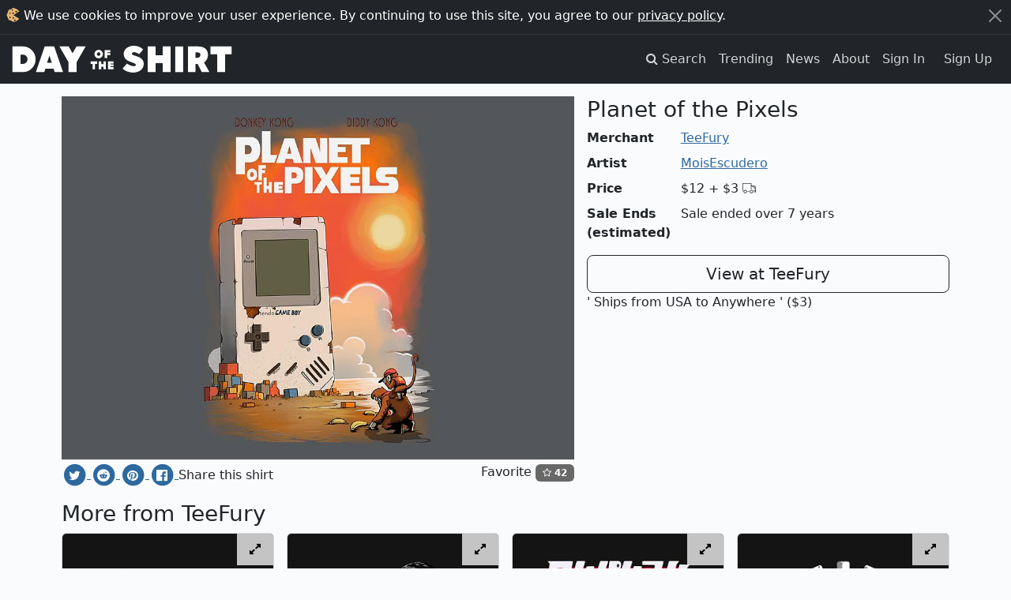

--- FILE ---
content_type: text/javascript
request_url: https://dayoftheshirt.com/vite/assets/application-fIArWT1S.js
body_size: 99474
content:
var nb=(r,e)=>()=>(e||r((e={exports:{}}).exports,e),e.exports);var NI=nb((ry,Vu)=>{function ib(r,e){if(typeof r>"u"||!r.document)throw new Error("jQuery requires a window with a document");var t=[],i=Object.getPrototypeOf,a=t.slice,u=t.flat?function(n){return t.flat.call(n)}:function(n){return t.concat.apply([],n)},f=t.push,p=t.indexOf,v={},m=v.toString,y=v.hasOwnProperty,_=y.toString,T=_.call(Object),O={};function S(n){return n==null?n+"":typeof n=="object"?v[m.call(n)]||"object":typeof n}function A(n){return n!=null&&n===n.window}function M(n){var s=!!n&&n.length,o=S(n);return typeof n=="function"||A(n)?!1:o==="array"||s===0||typeof s=="number"&&s>0&&s-1 in n}var D=r.document,P={type:!0,src:!0,nonce:!0,noModule:!0};function j(n,s,o){o=o||D;var l,d=o.createElement("script");d.text=n;for(l in P)s&&s[l]&&(d[l]=s[l]);o.head.appendChild(d).parentNode&&d.parentNode.removeChild(d)}var I="4.0.0",L=/HTML$/i,c=function(n,s){return new c.fn.init(n,s)};c.fn=c.prototype={jquery:I,constructor:c,length:0,toArray:function(){return a.call(this)},get:function(n){return n==null?a.call(this):n<0?this[n+this.length]:this[n]},pushStack:function(n){var s=c.merge(this.constructor(),n);return s.prevObject=this,s},each:function(n){return c.each(this,n)},map:function(n){return this.pushStack(c.map(this,function(s,o){return n.call(s,o,s)}))},slice:function(){return this.pushStack(a.apply(this,arguments))},first:function(){return this.eq(0)},last:function(){return this.eq(-1)},even:function(){return this.pushStack(c.grep(this,function(n,s){return(s+1)%2}))},odd:function(){return this.pushStack(c.grep(this,function(n,s){return s%2}))},eq:function(n){var s=this.length,o=+n+(n<0?s:0);return this.pushStack(o>=0&&o<s?[this[o]]:[])},end:function(){return this.prevObject||this.constructor()}},c.extend=c.fn.extend=function(){var n,s,o,l,d,h,g=arguments[0]||{},E=1,b=arguments.length,w=!1;for(typeof g=="boolean"&&(w=g,g=arguments[E]||{},E++),typeof g!="object"&&typeof g!="function"&&(g={}),E===b&&(g=this,E--);E<b;E++)if((n=arguments[E])!=null)for(s in n)l=n[s],!(s==="__proto__"||g===l)&&(w&&l&&(c.isPlainObject(l)||(d=Array.isArray(l)))?(o=g[s],d&&!Array.isArray(o)?h=[]:!d&&!c.isPlainObject(o)?h={}:h=o,d=!1,g[s]=c.extend(w,h,l)):l!==void 0&&(g[s]=l));return g},c.extend({expando:"jQuery"+(I+Math.random()).replace(/\D/g,""),isReady:!0,error:function(n){throw new Error(n)},noop:function(){},isPlainObject:function(n){var s,o;return!n||m.call(n)!=="[object Object]"?!1:(s=i(n),s?(o=y.call(s,"constructor")&&s.constructor,typeof o=="function"&&_.call(o)===T):!0)},isEmptyObject:function(n){var s;for(s in n)return!1;return!0},globalEval:function(n,s,o){j(n,{nonce:s&&s.nonce},o)},each:function(n,s){var o,l=0;if(M(n))for(o=n.length;l<o&&s.call(n[l],l,n[l])!==!1;l++);else for(l in n)if(s.call(n[l],l,n[l])===!1)break;return n},text:function(n){var s,o="",l=0,d=n.nodeType;if(!d)for(;s=n[l++];)o+=c.text(s);return d===1||d===11?n.textContent:d===9?n.documentElement.textContent:d===3||d===4?n.nodeValue:o},makeArray:function(n,s){var o=s||[];return n!=null&&(M(Object(n))?c.merge(o,typeof n=="string"?[n]:n):f.call(o,n)),o},inArray:function(n,s,o){return s==null?-1:p.call(s,n,o)},isXMLDoc:function(n){var s=n&&n.namespaceURI,o=n&&(n.ownerDocument||n).documentElement;return!L.test(s||o&&o.nodeName||"HTML")},contains:function(n,s){var o=s&&s.parentNode;return n===o||!!(o&&o.nodeType===1&&(n.contains?n.contains(o):n.compareDocumentPosition&&n.compareDocumentPosition(o)&16))},merge:function(n,s){for(var o=+s.length,l=0,d=n.length;l<o;l++)n[d++]=s[l];return n.length=d,n},grep:function(n,s,o){for(var l,d=[],h=0,g=n.length,E=!o;h<g;h++)l=!s(n[h],h),l!==E&&d.push(n[h]);return d},map:function(n,s,o){var l,d,h=0,g=[];if(M(n))for(l=n.length;h<l;h++)d=s(n[h],h,o),d!=null&&g.push(d);else for(h in n)d=s(n[h],h,o),d!=null&&g.push(d);return u(g)},guid:1,support:O}),typeof Symbol=="function"&&(c.fn[Symbol.iterator]=t[Symbol.iterator]),c.each("Boolean Number String Function Array Date RegExp Object Error Symbol".split(" "),function(n,s){v["[object "+s+"]"]=s.toLowerCase()});function k(n,s){return n.nodeName&&n.nodeName.toLowerCase()===s.toLowerCase()}var B=t.pop,q="[\\x20\\t\\r\\n\\f]",F=D.documentMode,H=F&&new RegExp(":enabled|:disabled|\\["+q+"*name"+q+"*="+q+`*(?:''|"")`),K=new RegExp("^"+q+"+|((?:^|[^\\\\])(?:\\\\.)*)"+q+"+$","g"),J="(?:\\\\[\\da-fA-F]{1,6}"+q+"?|\\\\[^\\r\\n\\f]|[\\w-]|[^\0-\\x7f])+",G=new RegExp("^"+q+"*([>+~]|"+q+")"+q+"*"),ee=new RegExp(q+"|>"),te=/[+~]/,Y=D.documentElement,ce=Y.matches||Y.msMatchesSelector;function ie(){var n=[];function s(o,l){return n.push(o+" ")>c.expr.cacheLength&&delete s[n.shift()],s[o+" "]=l}return s}function Ee(n){return n&&typeof n.getElementsByTagName<"u"&&n}var Te="\\["+q+"*("+J+")(?:"+q+"*([*^$|!~]?=)"+q+`*(?:'((?:\\\\.|[^\\\\'])*)'|"((?:\\\\.|[^\\\\"])*)"|(`+J+"))|)"+q+"*\\]",Ae=":("+J+`)(?:\\((('((?:\\\\.|[^\\\\'])*)'|"((?:\\\\.|[^\\\\"])*)")|((?:\\\\.|[^\\\\()[\\]]|`+Te+")*)|.*)\\)|)",Ce={ID:new RegExp("^#("+J+")"),CLASS:new RegExp("^\\.("+J+")"),TAG:new RegExp("^("+J+"|[*])"),ATTR:new RegExp("^"+Te),PSEUDO:new RegExp("^"+Ae),CHILD:new RegExp("^:(only|first|last|nth|nth-last)-(child|of-type)(?:\\("+q+"*(even|odd|(([+-]|)(\\d*)n|)"+q+"*(?:([+-]|)"+q+"*(\\d+)|))"+q+"*\\)|)","i")},ye=new RegExp(Ae),Ie=new RegExp("\\\\[\\da-fA-F]{1,6}"+q+"?|\\\\([^\\r\\n\\f])","g"),ct=function(n,s){var o="0x"+n.slice(1)-65536;return s||(o<0?String.fromCharCode(o+65536):String.fromCharCode(o>>10|55296,o&1023|56320))};function Ne(n){return n.replace(Ie,ct)}function Oe(n){c.error("Syntax error, unrecognized expression: "+n)}var xt=new RegExp("^"+q+"*,"+q+"*"),bt=ie();function ze(n,s){var o,l,d,h,g,E,b,w=bt[n+" "];if(w)return s?0:w.slice(0);for(g=n,E=[],b=c.expr.preFilter;g;){(!o||(l=xt.exec(g)))&&(l&&(g=g.slice(l[0].length)||g),E.push(d=[])),o=!1,(l=G.exec(g))&&(o=l.shift(),d.push({value:o,type:l[0].replace(K," ")}),g=g.slice(o.length));for(h in Ce)(l=c.expr.match[h].exec(g))&&(!b[h]||(l=b[h](l)))&&(o=l.shift(),d.push({value:o,type:h,matches:l}),g=g.slice(o.length));if(!o)break}return s?g.length:g?Oe(n):bt(n,E).slice(0)}var cr={ATTR:function(n){return n[1]=Ne(n[1]),n[3]=Ne(n[3]||n[4]||n[5]||""),n[2]==="~="&&(n[3]=" "+n[3]+" "),n.slice(0,4)},CHILD:function(n){return n[1]=n[1].toLowerCase(),n[1].slice(0,3)==="nth"?(n[3]||Oe(n[0]),n[4]=+(n[4]?n[5]+(n[6]||1):2*(n[3]==="even"||n[3]==="odd")),n[5]=+(n[7]+n[8]||n[3]==="odd")):n[3]&&Oe(n[0]),n},PSEUDO:function(n){var s,o=!n[6]&&n[2];return Ce.CHILD.test(n[0])?null:(n[3]?n[2]=n[4]||n[5]||"":o&&ye.test(o)&&(s=ze(o,!0))&&(s=o.indexOf(")",o.length-s)-o.length)&&(n[0]=n[0].slice(0,s),n[2]=o.slice(0,s)),n.slice(0,3))}};function lt(n){for(var s=0,o=n.length,l="";s<o;s++)l+=n[s].value;return l}function ke(n,s,o,l,d,h,g){var E=0,b=n.length,w=o==null;if(S(o)==="object"){d=!0;for(E in o)ke(n,s,E,o[E],!0,h,g)}else if(l!==void 0&&(d=!0,typeof l!="function"&&(g=!0),w&&(g?(s.call(n,l),s=null):(w=s,s=function(x,N,C){return w.call(c(x),C)})),s))for(;E<b;E++)s(n[E],o,g?l:l.call(n[E],E,s(n[E],o)));return d?n:w?s.call(n):b?s(n[0],o):h}var Pe=/[^\x20\t\r\n\f]+/g;c.fn.extend({attr:function(n,s){return ke(this,c.attr,n,s,arguments.length>1)},removeAttr:function(n){return this.each(function(){c.removeAttr(this,n)})}}),c.extend({attr:function(n,s,o){var l,d,h=n.nodeType;if(!(h===3||h===8||h===2)){if(typeof n.getAttribute>"u")return c.prop(n,s,o);if((h!==1||!c.isXMLDoc(n))&&(d=c.attrHooks[s.toLowerCase()]),o!==void 0){if(o===null||o===!1&&s.toLowerCase().indexOf("aria-")!==0){c.removeAttr(n,s);return}return d&&"set"in d&&(l=d.set(n,o,s))!==void 0?l:(n.setAttribute(s,o),o)}return d&&"get"in d&&(l=d.get(n,s))!==null?l:(l=n.getAttribute(s),l??void 0)}},attrHooks:{},removeAttr:function(n,s){var o,l=0,d=s&&s.match(Pe);if(d&&n.nodeType===1)for(;o=d[l++];)n.removeAttribute(o)}}),F&&(c.attrHooks.type={set:function(n,s){if(s==="radio"&&k(n,"input")){var o=n.value;return n.setAttribute("type",s),o&&(n.value=o),s}}});var Wt=/([\0-\x1f\x7f]|^-?\d)|^-$|[^\x80-\uFFFF\w-]/g;function Kt(n,s){return s?n==="\0"?"�":n.slice(0,-1)+"\\"+n.charCodeAt(n.length-1).toString(16)+" ":"\\"+n}c.escapeSelector=function(n){return(n+"").replace(Wt,Kt)};var zr=t.sort,lr=t.splice,He;function We(n,s){if(n===s)return He=!0,0;var o=!n.compareDocumentPosition-!s.compareDocumentPosition;return o||(o=(n.ownerDocument||n)==(s.ownerDocument||s)?n.compareDocumentPosition(s):1,o&1?n==D||n.ownerDocument==D&&c.contains(D,n)?-1:s==D||s.ownerDocument==D&&c.contains(D,s)?1:0:o&4?-1:1)}c.uniqueSort=function(n){var s,o=[],l=0,d=0;if(He=!1,zr.call(n,We),He){for(;s=n[d++];)s===n[d]&&(l=o.push(d));for(;l--;)lr.call(n,o[l],1)}return n},c.fn.uniqueSort=function(){return this.pushStack(c.uniqueSort(a.apply(this)))};var xe,tt,V,X,re,ne=0,oe=0,_t=ie(),Ut=ie(),rt=ie(),Dt=new RegExp(q+"+","g"),Dn=new RegExp("^"+J+"$"),Xr=c.extend({needsContext:new RegExp("^"+q+"*[>+~]|:(even|odd|eq|gt|lt|nth|first|last)(?:\\("+q+"*((?:-\\d)?\\d*)"+q+"*\\)|)(?=[^-]|$)","i")},Ce),Ni=/^(?:input|select|textarea|button)$/i,ny=/^h\d$/i,iy=/^(?:#([\w-]+)|(\w+)|\.([\w-]+))$/,sy=function(){fr()},ay=Rn(function(n){return n.disabled===!0&&k(n,"fieldset")},{dir:"parentNode",next:"legend"});function nt(n,s,o,l){var d,h,g,E,b,w,x,N=s&&s.ownerDocument,C=s?s.nodeType:9;if(o=o||[],typeof n!="string"||!n||C!==1&&C!==9&&C!==11)return o;if(!l&&(fr(s),s=s||V,re)){if(C!==11&&(b=iy.exec(n)))if(d=b[1]){if(C===9)return(g=s.getElementById(d))&&f.call(o,g),o;if(N&&(g=N.getElementById(d))&&c.contains(s,g))return f.call(o,g),o}else{if(b[2])return f.apply(o,s.getElementsByTagName(n)),o;if((d=b[3])&&s.getElementsByClassName)return f.apply(o,s.getElementsByClassName(d)),o}if(!rt[n+" "]&&(!H||!H.test(n))){if(x=n,N=s,C===1&&(ee.test(n)||G.test(n))){for(N=te.test(n)&&Ee(s.parentNode)||s,(N!=s||F)&&((E=s.getAttribute("id"))?E=c.escapeSelector(E):s.setAttribute("id",E=c.expando)),w=ze(n),h=w.length;h--;)w[h]=(E?"#"+E:":scope")+" "+lt(w[h]);x=w.join(",")}try{return f.apply(o,N.querySelectorAll(x)),o}catch{rt(n,!0)}finally{E===c.expando&&s.removeAttribute("id")}}}return Mc(n.replace(K,"$1"),s,o,l)}function ft(n){return n[c.expando]=!0,n}function oy(n){return function(s){return k(s,"input")&&s.type===n}}function uy(n){return function(s){return(k(s,"input")||k(s,"button"))&&s.type===n}}function Nc(n){return function(s){return"form"in s?s.parentNode&&s.disabled===!1?"label"in s?"label"in s.parentNode?s.parentNode.disabled===n:s.disabled===n:s.isDisabled===n||s.isDisabled!==!n&&ay(s)===n:s.disabled===n:"label"in s?s.disabled===n:!1}}function Gt(n){return ft(function(s){return s=+s,ft(function(o,l){for(var d,h=n([],o.length,s),g=h.length;g--;)o[d=h[g]]&&(o[d]=!(l[d]=o[d]))})})}function fr(n){var s,o=n?n.ownerDocument||n:D;o==V||o.nodeType!==9||(V=o,X=V.documentElement,re=!c.isXMLDoc(V),F&&D!=V&&(s=V.defaultView)&&s.top!==s&&s.addEventListener("unload",sy))}nt.matches=function(n,s){return nt(n,null,null,s)},nt.matchesSelector=function(n,s){if(fr(n),re&&!rt[s+" "]&&(!H||!H.test(s)))try{return ce.call(n,s)}catch{rt(s,!0)}return nt(s,V,null,[n]).length>0},c.expr={cacheLength:50,createPseudo:ft,match:Xr,find:{ID:function(n,s){if(typeof s.getElementById<"u"&&re){var o=s.getElementById(n);return o?[o]:[]}},TAG:function(n,s){return typeof s.getElementsByTagName<"u"?s.getElementsByTagName(n):s.querySelectorAll(n)},CLASS:function(n,s){if(typeof s.getElementsByClassName<"u"&&re)return s.getElementsByClassName(n)}},relative:{">":{dir:"parentNode",first:!0}," ":{dir:"parentNode"},"+":{dir:"previousSibling",first:!0},"~":{dir:"previousSibling"}},preFilter:cr,filter:{ID:function(n){var s=Ne(n);return function(o){return o.getAttribute("id")===s}},TAG:function(n){var s=Ne(n).toLowerCase();return n==="*"?function(){return!0}:function(o){return k(o,s)}},CLASS:function(n){var s=_t[n+" "];return s||(s=new RegExp("(^|"+q+")"+n+"("+q+"|$)"))&&_t(n,function(o){return s.test(typeof o.className=="string"&&o.className||typeof o.getAttribute<"u"&&o.getAttribute("class")||"")})},ATTR:function(n,s,o){return function(l){var d=c.attr(l,n);return d==null?s==="!=":s?(d+="",s==="="?d===o:s==="!="?d!==o:s==="^="?o&&d.indexOf(o)===0:s==="*="?o&&d.indexOf(o)>-1:s==="$="?o&&d.slice(-o.length)===o:s==="~="?(" "+d.replace(Dt," ")+" ").indexOf(o)>-1:s==="|="?d===o||d.slice(0,o.length+1)===o+"-":!1):!0}},CHILD:function(n,s,o,l,d){var h=n.slice(0,3)!=="nth",g=n.slice(-4)!=="last",E=s==="of-type";return l===1&&d===0?function(b){return!!b.parentNode}:function(b,w,x){var N,C,R,W,Q,z=h!==g?"nextSibling":"previousSibling",de=b.parentNode,fe=E&&b.nodeName.toLowerCase(),Fe=!x&&!E,De=!1;if(de){if(h){for(;z;){for(R=b;R=R[z];)if(E?k(R,fe):R.nodeType===1)return!1;Q=z=n==="only"&&!Q&&"nextSibling"}return!0}if(Q=[g?de.firstChild:de.lastChild],g&&Fe){for(C=de[c.expando]||(de[c.expando]={}),N=C[n]||[],W=N[0]===ne&&N[1],De=W&&N[2],R=W&&de.childNodes[W];R=++W&&R&&R[z]||(De=W=0)||Q.pop();)if(R.nodeType===1&&++De&&R===b){C[n]=[ne,W,De];break}}else if(Fe&&(C=b[c.expando]||(b[c.expando]={}),N=C[n]||[],W=N[0]===ne&&N[1],De=W),De===!1)for(;(R=++W&&R&&R[z]||(De=W=0)||Q.pop())&&!((E?k(R,fe):R.nodeType===1)&&++De&&(Fe&&(C=R[c.expando]||(R[c.expando]={}),C[n]=[ne,De]),R===b)););return De-=d,De===l||De%l===0&&De/l>=0}}},PSEUDO:function(n,s){var o=c.expr.pseudos[n]||c.expr.setFilters[n.toLowerCase()]||Oe("unsupported pseudo: "+n);return o[c.expando]?o(s):o}},pseudos:{not:ft(function(n){var s=[],o=[],l=ji(n.replace(K,"$1"));return l[c.expando]?ft(function(d,h,g,E){for(var b,w=l(d,null,E,[]),x=d.length;x--;)(b=w[x])&&(d[x]=!(h[x]=b))}):function(d,h,g){return s[0]=d,l(s,null,g,o),s[0]=null,!o.pop()}}),has:ft(function(n){return function(s){return nt(n,s).length>0}}),contains:ft(function(n){return n=Ne(n),function(s){return(s.textContent||c.text(s)).indexOf(n)>-1}}),lang:ft(function(n){return Dn.test(n||"")||Oe("unsupported lang: "+n),n=Ne(n).toLowerCase(),function(s){var o;do if(o=re?s.lang:s.getAttribute("xml:lang")||s.getAttribute("lang"))return o=o.toLowerCase(),o===n||o.indexOf(n+"-")===0;while((s=s.parentNode)&&s.nodeType===1);return!1}}),target:function(n){var s=r.location&&r.location.hash;return s&&s.slice(1)===n.id},root:function(n){return n===X},focus:function(n){return n===V.activeElement&&V.hasFocus()&&!!(n.type||n.href||~n.tabIndex)},enabled:Nc(!1),disabled:Nc(!0),checked:function(n){return k(n,"input")&&!!n.checked||k(n,"option")&&!!n.selected},selected:function(n){return F&&n.parentNode&&n.parentNode.selectedIndex,n.selected===!0},empty:function(n){for(n=n.firstChild;n;n=n.nextSibling)if(n.nodeType<6)return!1;return!0},parent:function(n){return!c.expr.pseudos.empty(n)},header:function(n){return ny.test(n.nodeName)},input:function(n){return Ni.test(n.nodeName)},button:function(n){return k(n,"input")&&n.type==="button"||k(n,"button")},text:function(n){return k(n,"input")&&n.type==="text"},first:Gt(function(){return[0]}),last:Gt(function(n,s){return[s-1]}),eq:Gt(function(n,s,o){return[o<0?o+s:o]}),even:Gt(function(n,s){for(var o=0;o<s;o+=2)n.push(o);return n}),odd:Gt(function(n,s){for(var o=1;o<s;o+=2)n.push(o);return n}),lt:Gt(function(n,s,o){var l;for(o<0?l=o+s:o>s?l=s:l=o;--l>=0;)n.push(l);return n}),gt:Gt(function(n,s,o){for(var l=o<0?o+s:o;++l<s;)n.push(l);return n})}},c.expr.pseudos.nth=c.expr.pseudos.eq;for(xe in{radio:!0,checkbox:!0,file:!0,password:!0,image:!0})c.expr.pseudos[xe]=oy(xe);for(xe in{submit:!0,reset:!0})c.expr.pseudos[xe]=uy(xe);function Pc(){}Pc.prototype=c.expr.pseudos,c.expr.setFilters=new Pc;function Rn(n,s,o){var l=s.dir,d=s.next,h=d||l,g=o&&h==="parentNode",E=oe++;return s.first?function(b,w,x){for(;b=b[l];)if(b.nodeType===1||g)return n(b,w,x);return!1}:function(b,w,x){var N,C,R=[ne,E];if(x){for(;b=b[l];)if((b.nodeType===1||g)&&n(b,w,x))return!0}else for(;b=b[l];)if(b.nodeType===1||g)if(C=b[c.expando]||(b[c.expando]={}),d&&k(b,d))b=b[l]||b;else{if((N=C[h])&&N[0]===ne&&N[1]===E)return R[2]=N[2];if(C[h]=R,R[2]=n(b,w,x))return!0}return!1}}function Pi(n){return n.length>1?function(s,o,l){for(var d=n.length;d--;)if(!n[d](s,o,l))return!1;return!0}:n[0]}function cy(n,s,o){for(var l=0,d=s.length;l<d;l++)nt(n,s[l],o);return o}function Nn(n,s,o,l,d){for(var h,g=[],E=0,b=n.length,w=s!=null;E<b;E++)(h=n[E])&&(!o||o(h,l,d))&&(g.push(h),w&&s.push(E));return g}function Mi(n,s,o,l,d,h){return l&&!l[c.expando]&&(l=Mi(l)),d&&!d[c.expando]&&(d=Mi(d,h)),ft(function(g,E,b,w){var x,N,C,R,W=[],Q=[],z=E.length,de=g||cy(s||"*",b.nodeType?[b]:b,[]),fe=n&&(g||!s)?Nn(de,W,n,b,w):de;if(o?(R=d||(g?n:z||l)?[]:E,o(fe,R,b,w)):R=fe,l)for(x=Nn(R,Q),l(x,[],b,w),N=x.length;N--;)(C=x[N])&&(R[Q[N]]=!(fe[Q[N]]=C));if(g){if(d||n){if(d){for(x=[],N=R.length;N--;)(C=R[N])&&x.push(fe[N]=C);d(null,R=[],x,w)}for(N=R.length;N--;)(C=R[N])&&(x=d?p.call(g,C):W[N])>-1&&(g[x]=!(E[x]=C))}}else R=Nn(R===E?R.splice(z,R.length):R),d?d(null,E,R,w):f.apply(E,R)})}function Li(n){for(var s,o,l,d=n.length,h=c.expr.relative[n[0].type],g=h||c.expr.relative[" "],E=h?1:0,b=Rn(function(N){return N===s},g,!0),w=Rn(function(N){return p.call(s,N)>-1},g,!0),x=[function(N,C,R){var W=!h&&(R||C!=tt)||((s=C).nodeType?b(N,C,R):w(N,C,R));return s=null,W}];E<d;E++)if(o=c.expr.relative[n[E].type])x=[Rn(Pi(x),o)];else{if(o=c.expr.filter[n[E].type].apply(null,n[E].matches),o[c.expando]){for(l=++E;l<d&&!c.expr.relative[n[l].type];l++);return Mi(E>1&&Pi(x),E>1&&lt(n.slice(0,E-1).concat({value:n[E-2].type===" "?"*":""})).replace(K,"$1"),o,E<l&&Li(n.slice(E,l)),l<d&&Li(n=n.slice(l)),l<d&&lt(n))}x.push(o)}return Pi(x)}function ly(n,s){var o=s.length>0,l=n.length>0,d=function(h,g,E,b,w){var x,N,C,R=0,W="0",Q=h&&[],z=[],de=tt,fe=h||l&&c.expr.find.TAG("*",w),Fe=ne+=de==null?1:Math.random()||.1;for(w&&(tt=g==V||g||w);(x=fe[W])!=null;W++){if(l&&x){for(N=0,!g&&x.ownerDocument!=V&&(fr(x),E=!re);C=n[N++];)if(C(x,g||V,E)){f.call(b,x);break}w&&(ne=Fe)}o&&((x=!C&&x)&&R--,h&&Q.push(x))}if(R+=W,o&&W!==R){for(N=0;C=s[N++];)C(Q,z,g,E);if(h){if(R>0)for(;W--;)Q[W]||z[W]||(z[W]=B.call(b));z=Nn(z)}f.apply(b,z),w&&!h&&z.length>0&&R+s.length>1&&c.uniqueSort(b)}return w&&(ne=Fe,tt=de),Q};return o?ft(d):d}function ji(n,s){var o,l=[],d=[],h=Ut[n+" "];if(!h){for(s||(s=ze(n)),o=s.length;o--;)h=Li(s[o]),h[c.expando]?l.push(h):d.push(h);h=Ut(n,ly(d,l)),h.selector=n}return h}function Mc(n,s,o,l){var d,h,g,E,b,w=typeof n=="function"&&n,x=!l&&ze(n=w.selector||n);if(o=o||[],x.length===1){if(h=x[0]=x[0].slice(0),h.length>2&&(g=h[0]).type==="ID"&&s.nodeType===9&&re&&c.expr.relative[h[1].type]){if(s=(c.expr.find.ID(Ne(g.matches[0]),s)||[])[0],s)w&&(s=s.parentNode);else return o;n=n.slice(h.shift().value.length)}for(d=Xr.needsContext.test(n)?0:h.length;d--&&(g=h[d],!c.expr.relative[E=g.type]);)if((b=c.expr.find[E])&&(l=b(Ne(g.matches[0]),te.test(h[0].type)&&Ee(s.parentNode)||s))){if(h.splice(d,1),n=l.length&&lt(h),!n)return f.apply(o,l),o;break}}return(w||ji(n,x))(l,s,!re,o,!s||te.test(n)&&Ee(s.parentNode)||s),o}fr(),c.find=nt,nt.compile=ji,nt.select=Mc,nt.setDocument=fr,nt.tokenize=ze;function dr(n,s,o){for(var l=[],d=o!==void 0;(n=n[s])&&n.nodeType!==9;)if(n.nodeType===1){if(d&&c(n).is(o))break;l.push(n)}return l}function Lc(n,s){for(var o=[];n;n=n.nextSibling)n.nodeType===1&&n!==s&&o.push(n);return o}var jc=c.expr.match.needsContext,kc=/^<([a-z][^\/\0>:\x20\t\r\n\f]*)[\x20\t\r\n\f]*\/?>(?:<\/\1>|)$/i;function qc(n){return n[0]==="<"&&n[n.length-1]===">"&&n.length>=3}function ki(n,s,o){return typeof s=="function"?c.grep(n,function(l,d){return!!s.call(l,d,l)!==o}):s.nodeType?c.grep(n,function(l){return l===s!==o}):typeof s!="string"?c.grep(n,function(l){return p.call(s,l)>-1!==o}):c.filter(s,n,o)}c.filter=function(n,s,o){var l=s[0];return o&&(n=":not("+n+")"),s.length===1&&l.nodeType===1?c.find.matchesSelector(l,n)?[l]:[]:c.find.matches(n,c.grep(s,function(d){return d.nodeType===1}))},c.fn.extend({find:function(n){var s,o,l=this.length,d=this;if(typeof n!="string")return this.pushStack(c(n).filter(function(){for(s=0;s<l;s++)if(c.contains(d[s],this))return!0}));for(o=this.pushStack([]),s=0;s<l;s++)c.find(n,d[s],o);return l>1?c.uniqueSort(o):o},filter:function(n){return this.pushStack(ki(this,n||[],!1))},not:function(n){return this.pushStack(ki(this,n||[],!0))},is:function(n){return!!ki(this,typeof n=="string"&&jc.test(n)?c(n):n||[],!1).length}});var Pn,fy=/^(?:\s*(<[\w\W]+>)[^>]*|#([\w-]+))$/,dy=c.fn.init=function(n,s){var o,l;if(!n)return this;if(n.nodeType)return this[0]=n,this.length=1,this;if(typeof n=="function")return Pn.ready!==void 0?Pn.ready(n):n(c);if(o=n+"",qc(o))o=[null,n,null];else if(typeof n=="string")o=fy.exec(n);else return c.makeArray(n,this);if(o&&(o[1]||!s))if(o[1]){if(s=s instanceof c?s[0]:s,c.merge(this,c.parseHTML(o[1],s&&s.nodeType?s.ownerDocument||s:D,!0)),kc.test(o[1])&&c.isPlainObject(s))for(o in s)typeof this[o]=="function"?this[o](s[o]):this.attr(o,s[o]);return this}else return l=D.getElementById(o[2]),l&&(this[0]=l,this.length=1),this;else return!s||s.jquery?(s||Pn).find(n):this.constructor(s).find(n)};dy.prototype=c.fn,Pn=c(D);var hy=/^(?:parents|prev(?:Until|All))/,py={children:!0,contents:!0,next:!0,prev:!0};c.fn.extend({has:function(n){var s=c(n,this),o=s.length;return this.filter(function(){for(var l=0;l<o;l++)if(c.contains(this,s[l]))return!0})},closest:function(n,s){var o,l=0,d=this.length,h=[],g=typeof n!="string"&&c(n);if(!jc.test(n)){for(;l<d;l++)for(o=this[l];o&&o!==s;o=o.parentNode)if(o.nodeType<11&&(g?g.index(o)>-1:o.nodeType===1&&c.find.matchesSelector(o,n))){h.push(o);break}}return this.pushStack(h.length>1?c.uniqueSort(h):h)},index:function(n){return n?typeof n=="string"?p.call(c(n),this[0]):p.call(this,n.jquery?n[0]:n):this[0]&&this[0].parentNode?this.first().prevAll().length:-1},add:function(n,s){return this.pushStack(c.uniqueSort(c.merge(this.get(),c(n,s))))},addBack:function(n){return this.add(n==null?this.prevObject:this.prevObject.filter(n))}});function $c(n,s){for(;(n=n[s])&&n.nodeType!==1;);return n}c.each({parent:function(n){var s=n.parentNode;return s&&s.nodeType!==11?s:null},parents:function(n){return dr(n,"parentNode")},parentsUntil:function(n,s,o){return dr(n,"parentNode",o)},next:function(n){return $c(n,"nextSibling")},prev:function(n){return $c(n,"previousSibling")},nextAll:function(n){return dr(n,"nextSibling")},prevAll:function(n){return dr(n,"previousSibling")},nextUntil:function(n,s,o){return dr(n,"nextSibling",o)},prevUntil:function(n,s,o){return dr(n,"previousSibling",o)},siblings:function(n){return Lc((n.parentNode||{}).firstChild,n)},children:function(n){return Lc(n.firstChild)},contents:function(n){return n.contentDocument!=null&&i(n.contentDocument)?n.contentDocument:(k(n,"template")&&(n=n.content||n),c.merge([],n.childNodes))}},function(n,s){c.fn[n]=function(o,l){var d=c.map(this,s,o);return n.slice(-5)!=="Until"&&(l=o),l&&typeof l=="string"&&(d=c.filter(l,d)),this.length>1&&(py[n]||c.uniqueSort(d),hy.test(n)&&d.reverse()),this.pushStack(d)}});function vy(n){var s={};return c.each(n.match(Pe)||[],function(o,l){s[l]=!0}),s}c.Callbacks=function(n){n=typeof n=="string"?vy(n):c.extend({},n);var s,o,l,d,h=[],g=[],E=-1,b=function(){for(d=d||n.once,l=s=!0;g.length;E=-1)for(o=g.shift();++E<h.length;)h[E].apply(o[0],o[1])===!1&&n.stopOnFalse&&(E=h.length,o=!1);n.memory||(o=!1),s=!1,d&&(o?h=[]:h="")},w={add:function(){return h&&(o&&!s&&(E=h.length-1,g.push(o)),(function x(N){c.each(N,function(C,R){typeof R=="function"?(!n.unique||!w.has(R))&&h.push(R):R&&R.length&&S(R)!=="string"&&x(R)})})(arguments),o&&!s&&b()),this},remove:function(){return c.each(arguments,function(x,N){for(var C;(C=c.inArray(N,h,C))>-1;)h.splice(C,1),C<=E&&E--}),this},has:function(x){return x?c.inArray(x,h)>-1:h.length>0},empty:function(){return h&&(h=[]),this},disable:function(){return d=g=[],h=o="",this},disabled:function(){return!h},lock:function(){return d=g=[],!o&&!s&&(h=o=""),this},locked:function(){return!!d},fireWith:function(x,N){return d||(N=N||[],N=[x,N.slice?N.slice():N],g.push(N),s||b()),this},fire:function(){return w.fireWith(this,arguments),this},fired:function(){return!!l}};return w};function hr(n){return n}function Mn(n){throw n}function Fc(n,s,o,l){var d;try{n&&typeof(d=n.promise)=="function"?d.call(n).done(s).fail(o):n&&typeof(d=n.then)=="function"?d.call(n,s,o):s.apply(void 0,[n].slice(l))}catch(h){o(h)}}c.extend({Deferred:function(n){var s=[["notify","progress",c.Callbacks("memory"),c.Callbacks("memory"),2],["resolve","done",c.Callbacks("once memory"),c.Callbacks("once memory"),0,"resolved"],["reject","fail",c.Callbacks("once memory"),c.Callbacks("once memory"),1,"rejected"]],o="pending",l={state:function(){return o},always:function(){return d.done(arguments).fail(arguments),this},catch:function(h){return l.then(null,h)},pipe:function(){var h=arguments;return c.Deferred(function(g){c.each(s,function(E,b){var w=typeof h[b[4]]=="function"&&h[b[4]];d[b[1]](function(){var x=w&&w.apply(this,arguments);x&&typeof x.promise=="function"?x.promise().progress(g.notify).done(g.resolve).fail(g.reject):g[b[0]+"With"](this,w?[x]:arguments)})}),h=null}).promise()},then:function(h,g,E){var b=0;function w(x,N,C,R){return function(){var W=this,Q=arguments,z=function(){var fe,Fe;if(!(x<b)){if(fe=C.apply(W,Q),fe===N.promise())throw new TypeError("Thenable self-resolution");Fe=fe&&(typeof fe=="object"||typeof fe=="function")&&fe.then,typeof Fe=="function"?R?Fe.call(fe,w(b,N,hr,R),w(b,N,Mn,R)):(b++,Fe.call(fe,w(b,N,hr,R),w(b,N,Mn,R),w(b,N,hr,N.notifyWith))):(C!==hr&&(W=void 0,Q=[fe]),(R||N.resolveWith)(W,Q))}},de=R?z:function(){try{z()}catch(fe){c.Deferred.exceptionHook&&c.Deferred.exceptionHook(fe,de.error),x+1>=b&&(C!==Mn&&(W=void 0,Q=[fe]),N.rejectWith(W,Q))}};x?de():(c.Deferred.getErrorHook&&(de.error=c.Deferred.getErrorHook()),r.setTimeout(de))}}return c.Deferred(function(x){s[0][3].add(w(0,x,typeof E=="function"?E:hr,x.notifyWith)),s[1][3].add(w(0,x,typeof h=="function"?h:hr)),s[2][3].add(w(0,x,typeof g=="function"?g:Mn))}).promise()},promise:function(h){return h!=null?c.extend(h,l):l}},d={};return c.each(s,function(h,g){var E=g[2],b=g[5];l[g[1]]=E.add,b&&E.add(function(){o=b},s[3-h][2].disable,s[3-h][3].disable,s[0][2].lock,s[0][3].lock),E.add(g[3].fire),d[g[0]]=function(){return d[g[0]+"With"](this===d?void 0:this,arguments),this},d[g[0]+"With"]=E.fireWith}),l.promise(d),n&&n.call(d,d),d},when:function(n){var s=arguments.length,o=s,l=Array(o),d=a.call(arguments),h=c.Deferred(),g=function(E){return function(b){l[E]=this,d[E]=arguments.length>1?a.call(arguments):b,--s||h.resolveWith(l,d)}};if(s<=1&&(Fc(n,h.done(g(o)).resolve,h.reject,!s),h.state()==="pending"||typeof(d[o]&&d[o].then)=="function"))return h.then();for(;o--;)Fc(d[o],g(o),h.reject);return h.promise()}});var gy=/^(Eval|Internal|Range|Reference|Syntax|Type|URI)Error$/;c.Deferred.exceptionHook=function(n,s){n&&gy.test(n.name)&&r.console.warn("jQuery.Deferred exception",n,s)},c.readyException=function(n){r.setTimeout(function(){throw n})};var qi=c.Deferred();c.fn.ready=function(n){return qi.then(n).catch(function(s){c.readyException(s)}),this},c.extend({isReady:!1,readyWait:1,ready:function(n){(n===!0?--c.readyWait:c.isReady)||(c.isReady=!0,!(n!==!0&&--c.readyWait>0)&&qi.resolveWith(D,[c]))}}),c.ready.then=qi.then;function Ln(){D.removeEventListener("DOMContentLoaded",Ln),r.removeEventListener("load",Ln),c.ready()}D.readyState!=="loading"?r.setTimeout(c.ready):(D.addEventListener("DOMContentLoaded",Ln),r.addEventListener("load",Ln));var my=/-([a-z])/g;function yy(n,s){return s.toUpperCase()}function Yt(n){return n.replace(my,yy)}function Qr(n){return n.nodeType===1||n.nodeType===9||!+n.nodeType}function Jr(){this.expando=c.expando+Jr.uid++}Jr.uid=1,Jr.prototype={cache:function(n){var s=n[this.expando];return s||(s=Object.create(null),Qr(n)&&(n.nodeType?n[this.expando]=s:Object.defineProperty(n,this.expando,{value:s,configurable:!0}))),s},set:function(n,s,o){var l,d=this.cache(n);if(typeof s=="string")d[Yt(s)]=o;else for(l in s)d[Yt(l)]=s[l];return o},get:function(n,s){return s===void 0?this.cache(n):n[this.expando]&&n[this.expando][Yt(s)]},access:function(n,s,o){return s===void 0||s&&typeof s=="string"&&o===void 0?this.get(n,s):(this.set(n,s,o),o!==void 0?o:s)},remove:function(n,s){var o,l=n[this.expando];if(l!==void 0){if(s!==void 0)for(Array.isArray(s)?s=s.map(Yt):(s=Yt(s),s=s in l?[s]:s.match(Pe)||[]),o=s.length;o--;)delete l[s[o]];(s===void 0||c.isEmptyObject(l))&&(n.nodeType?n[this.expando]=void 0:delete n[this.expando])}},hasData:function(n){var s=n[this.expando];return s!==void 0&&!c.isEmptyObject(s)}};var Z=new Jr,qe=new Jr,by=/^(?:\{[\w\W]*\}|\[[\w\W]*\])$/,_y=/[A-Z]/g;function Ey(n){return n==="true"?!0:n==="false"?!1:n==="null"?null:n===+n+""?+n:by.test(n)?JSON.parse(n):n}function Bc(n,s,o){var l;if(o===void 0&&n.nodeType===1)if(l="data-"+s.replace(_y,"-$&").toLowerCase(),o=n.getAttribute(l),typeof o=="string"){try{o=Ey(o)}catch{}qe.set(n,s,o)}else o=void 0;return o}c.extend({hasData:function(n){return qe.hasData(n)||Z.hasData(n)},data:function(n,s,o){return qe.access(n,s,o)},removeData:function(n,s){qe.remove(n,s)},_data:function(n,s,o){return Z.access(n,s,o)},_removeData:function(n,s){Z.remove(n,s)}}),c.fn.extend({data:function(n,s){var o,l,d,h=this[0],g=h&&h.attributes;if(n===void 0){if(this.length&&(d=qe.get(h),h.nodeType===1&&!Z.get(h,"hasDataAttrs"))){for(o=g.length;o--;)g[o]&&(l=g[o].name,l.indexOf("data-")===0&&(l=Yt(l.slice(5)),Bc(h,l,d[l])));Z.set(h,"hasDataAttrs",!0)}return d}return typeof n=="object"?this.each(function(){qe.set(this,n)}):ke(this,function(E){var b;if(h&&E===void 0)return b=qe.get(h,n),b!==void 0||(b=Bc(h,n),b!==void 0)?b:void 0;this.each(function(){qe.set(this,n,E)})},null,s,arguments.length>1,null,!0)},removeData:function(n){return this.each(function(){qe.remove(this,n)})}}),c.extend({queue:function(n,s,o){var l;if(n)return s=(s||"fx")+"queue",l=Z.get(n,s),o&&(!l||Array.isArray(o)?l=Z.set(n,s,c.makeArray(o)):l.push(o)),l||[]},dequeue:function(n,s){s=s||"fx";var o=c.queue(n,s),l=o.length,d=o.shift(),h=c._queueHooks(n,s),g=function(){c.dequeue(n,s)};d==="inprogress"&&(d=o.shift(),l--),d&&(s==="fx"&&o.unshift("inprogress"),delete h.stop,d.call(n,g,h)),!l&&h&&h.empty.fire()},_queueHooks:function(n,s){var o=s+"queueHooks";return Z.get(n,o)||Z.set(n,o,{empty:c.Callbacks("once memory").add(function(){Z.remove(n,[s+"queue",o])})})}}),c.fn.extend({queue:function(n,s){var o=2;return typeof n!="string"&&(s=n,n="fx",o--),arguments.length<o?c.queue(this[0],n):s===void 0?this:this.each(function(){var l=c.queue(this,n,s);c._queueHooks(this,n),n==="fx"&&l[0]!=="inprogress"&&c.dequeue(this,n)})},dequeue:function(n){return this.each(function(){c.dequeue(this,n)})},clearQueue:function(n){return this.queue(n||"fx",[])},promise:function(n,s){var o,l=1,d=c.Deferred(),h=this,g=this.length,E=function(){--l||d.resolveWith(h,[h])};for(typeof n!="string"&&(s=n,n=void 0),n=n||"fx";g--;)o=Z.get(h[g],n+"queueHooks"),o&&o.empty&&(l++,o.empty.add(E));return E(),d.promise(s)}});var Vc=/[+-]?(?:\d*\.|)\d+(?:[eE][+-]?\d+|)/.source,Zr=new RegExp("^(?:([+-])=|)("+Vc+")([a-z%]*)$","i"),Rt=["Top","Right","Bottom","Left"];function jn(n,s){return n=s||n,n.style.display==="none"||n.style.display===""&&c.css(n,"display")==="none"}var Ty=/^[a-z]/,Oy=/^(?:Border(?:Top|Right|Bottom|Left)?(?:Width|)|(?:Margin|Padding)?(?:Top|Right|Bottom|Left)?|(?:Min|Max)?(?:Width|Height))$/;function kn(n){return Ty.test(n)&&Oy.test(n[0].toUpperCase()+n.slice(1))}function Hc(n,s,o,l){var d,h,g=20,E=l?function(){return l.cur()}:function(){return c.css(n,s,"")},b=E(),w=o&&o[3]||(kn(s)?"px":""),x=n.nodeType&&(!kn(s)||w!=="px"&&+b)&&Zr.exec(c.css(n,s));if(x&&x[3]!==w){for(b=b/2,w=w||x[3],x=+b||1;g--;)c.style(n,s,x+w),(1-h)*(1-(h=E()/b||.5))<=0&&(g=0),x=x/h;x=x*2,c.style(n,s,x+w),o=o||[]}return o&&(x=+x||+b||0,d=o[1]?x+(o[1]+1)*o[2]:+o[2],l&&(l.unit=w,l.start=x,l.end=d)),d}var Sy=/^-ms-/;function $i(n){return Yt(n.replace(Sy,"ms-"))}var Wc={};function wy(n){var s,o=n.ownerDocument,l=n.nodeName,d=Wc[l];return d||(s=o.body.appendChild(o.createElement(l)),d=c.css(s,"display"),s.parentNode.removeChild(s),d==="none"&&(d="block"),Wc[l]=d,d)}function pr(n,s){for(var o,l,d=[],h=0,g=n.length;h<g;h++)l=n[h],l.style&&(o=l.style.display,s?(o==="none"&&(d[h]=Z.get(l,"display")||null,d[h]||(l.style.display="")),l.style.display===""&&jn(l)&&(d[h]=wy(l))):o!=="none"&&(d[h]="none",Z.set(l,"display",o)));for(h=0;h<g;h++)d[h]!=null&&(n[h].style.display=d[h]);return n}c.fn.extend({show:function(){return pr(this,!0)},hide:function(){return pr(this)},toggle:function(n){return typeof n=="boolean"?n?this.show():this.hide():this.each(function(){jn(this)?c(this).show():c(this).hide()})}});var en=function(n){return c.contains(n.ownerDocument,n)||n.getRootNode(Ay)===n.ownerDocument},Ay={composed:!0};Y.getRootNode||(en=function(n){return c.contains(n.ownerDocument,n)});var Kc=/<([a-z][^\/\0>\x20\t\r\n\f]*)/i,Et={thead:["table"],col:["colgroup","table"],tr:["tbody","table"],td:["tr","tbody","table"]};Et.tbody=Et.tfoot=Et.colgroup=Et.caption=Et.thead,Et.th=Et.td;function $e(n,s){var o;return typeof n.getElementsByTagName<"u"?o=t.slice.call(n.getElementsByTagName(s||"*")):typeof n.querySelectorAll<"u"?o=n.querySelectorAll(s||"*"):o=[],s===void 0||s&&k(n,s)?c.merge([n],o):o}var Uc=/^$|^module$|\/(?:java|ecma)script/i;function Fi(n,s){for(var o=0,l=n.length;o<l;o++)Z.set(n[o],"globalEval",!s||Z.get(s[o],"globalEval"))}var Cy=/<|&#?\w+;/;function Gc(n,s,o,l,d){for(var h,g,E,b,w,x,N=s.createDocumentFragment(),C=[],R=0,W=n.length;R<W;R++)if(h=n[R],h||h===0)if(S(h)==="object"&&(h.nodeType||M(h)))c.merge(C,h.nodeType?[h]:h);else if(!Cy.test(h))C.push(s.createTextNode(h));else{for(g=g||N.appendChild(s.createElement("div")),E=(Kc.exec(h)||["",""])[1].toLowerCase(),b=Et[E]||t,x=b.length;--x>-1;)g=g.appendChild(s.createElement(b[x]));g.innerHTML=c.htmlPrefilter(h),c.merge(C,g.childNodes),g=N.firstChild,g.textContent=""}for(N.textContent="",R=0;h=C[R++];){if(l&&c.inArray(h,l)>-1){d&&d.push(h);continue}if(w=en(h),g=$e(N.appendChild(h),"script"),w&&Fi(g),o)for(x=0;h=g[x++];)Uc.test(h.type||"")&&o.push(h)}return N}function Iy(n){return n.type=(n.getAttribute("type")!==null)+"/"+n.type,n}function xy(n){return(n.type||"").slice(0,5)==="true/"?n.type=n.type.slice(5):n.removeAttribute("type"),n}function vr(n,s,o,l){s=u(s);var d,h,g,E,b,w,x=0,N=n.length,C=N-1,R=s[0],W=typeof R=="function";if(W)return n.each(function(Q){var z=n.eq(Q);s[0]=R.call(this,Q,z.html()),vr(z,s,o,l)});if(N&&(d=Gc(s,n[0].ownerDocument,!1,n,l),h=d.firstChild,d.childNodes.length===1&&(d=h),h||l)){for(g=c.map($e(d,"script"),Iy),E=g.length;x<N;x++)b=d,x!==C&&(b=c.clone(b,!0,!0),E&&c.merge(g,$e(b,"script"))),o.call(n[x],b,x);if(E)for(w=g[g.length-1].ownerDocument,c.map(g,xy),x=0;x<E;x++)b=g[x],Uc.test(b.type||"")&&!Z.get(b,"globalEval")&&c.contains(w,b)&&(b.src&&(b.type||"").toLowerCase()!=="module"?c._evalUrl&&!b.noModule&&c._evalUrl(b.src,{nonce:b.nonce,crossOrigin:b.crossOrigin},w):j(b.textContent,b,w))}return n}var qn=/^(?:checkbox|radio)$/i,Yc=/^([^.]*)(?:\.(.+)|)/;function gr(){return!0}function mr(){return!1}function Bi(n,s,o,l,d,h){var g,E;if(typeof s=="object"){typeof o!="string"&&(l=l||o,o=void 0);for(E in s)Bi(n,E,o,l,s[E],h);return n}if(l==null&&d==null?(d=o,l=o=void 0):d==null&&(typeof o=="string"?(d=l,l=void 0):(d=l,l=o,o=void 0)),d===!1)d=mr;else if(!d)return n;return h===1&&(g=d,d=function(b){return c().off(b),g.apply(this,arguments)},d.guid=g.guid||(g.guid=c.guid++)),n.each(function(){c.event.add(this,s,d,l,o)})}c.event={add:function(n,s,o,l,d){var h,g,E,b,w,x,N,C,R,W,Q,z=Z.get(n);if(Qr(n))for(o.handler&&(h=o,o=h.handler,d=h.selector),d&&c.find.matchesSelector(Y,d),o.guid||(o.guid=c.guid++),(b=z.events)||(b=z.events=Object.create(null)),(g=z.handle)||(g=z.handle=function(de){return typeof c<"u"&&c.event.triggered!==de.type?c.event.dispatch.apply(n,arguments):void 0}),s=(s||"").match(Pe)||[""],w=s.length;w--;)E=Yc.exec(s[w])||[],R=Q=E[1],W=(E[2]||"").split(".").sort(),R&&(N=c.event.special[R]||{},R=(d?N.delegateType:N.bindType)||R,N=c.event.special[R]||{},x=c.extend({type:R,origType:Q,data:l,handler:o,guid:o.guid,selector:d,needsContext:d&&c.expr.match.needsContext.test(d),namespace:W.join(".")},h),(C=b[R])||(C=b[R]=[],C.delegateCount=0,(!N.setup||N.setup.call(n,l,W,g)===!1)&&n.addEventListener&&n.addEventListener(R,g)),N.add&&(N.add.call(n,x),x.handler.guid||(x.handler.guid=o.guid)),d?C.splice(C.delegateCount++,0,x):C.push(x))},remove:function(n,s,o,l,d){var h,g,E,b,w,x,N,C,R,W,Q,z=Z.hasData(n)&&Z.get(n);if(!(!z||!(b=z.events))){for(s=(s||"").match(Pe)||[""],w=s.length;w--;){if(E=Yc.exec(s[w])||[],R=Q=E[1],W=(E[2]||"").split(".").sort(),!R){for(R in b)c.event.remove(n,R+s[w],o,l,!0);continue}for(N=c.event.special[R]||{},R=(l?N.delegateType:N.bindType)||R,C=b[R]||[],E=E[2]&&new RegExp("(^|\\.)"+W.join("\\.(?:.*\\.|)")+"(\\.|$)"),g=h=C.length;h--;)x=C[h],(d||Q===x.origType)&&(!o||o.guid===x.guid)&&(!E||E.test(x.namespace))&&(!l||l===x.selector||l==="**"&&x.selector)&&(C.splice(h,1),x.selector&&C.delegateCount--,N.remove&&N.remove.call(n,x));g&&!C.length&&((!N.teardown||N.teardown.call(n,W,z.handle)===!1)&&c.removeEvent(n,R,z.handle),delete b[R])}c.isEmptyObject(b)&&Z.remove(n,"handle events")}},dispatch:function(n){var s,o,l,d,h,g,E=new Array(arguments.length),b=c.event.fix(n),w=(Z.get(this,"events")||Object.create(null))[b.type]||[],x=c.event.special[b.type]||{};for(E[0]=b,s=1;s<arguments.length;s++)E[s]=arguments[s];if(b.delegateTarget=this,!(x.preDispatch&&x.preDispatch.call(this,b)===!1)){for(g=c.event.handlers.call(this,b,w),s=0;(d=g[s++])&&!b.isPropagationStopped();)for(b.currentTarget=d.elem,o=0;(h=d.handlers[o++])&&!b.isImmediatePropagationStopped();)(!b.rnamespace||h.namespace===!1||b.rnamespace.test(h.namespace))&&(b.handleObj=h,b.data=h.data,l=((c.event.special[h.origType]||{}).handle||h.handler).apply(d.elem,E),l!==void 0&&(b.result=l)===!1&&(b.preventDefault(),b.stopPropagation()));return x.postDispatch&&x.postDispatch.call(this,b),b.result}},handlers:function(n,s){var o,l,d,h,g,E=[],b=s.delegateCount,w=n.target;if(b&&!(n.type==="click"&&n.button>=1)){for(;w!==this;w=w.parentNode||this)if(w.nodeType===1&&!(n.type==="click"&&w.disabled===!0)){for(h=[],g={},o=0;o<b;o++)l=s[o],d=l.selector+" ",g[d]===void 0&&(g[d]=l.needsContext?c(d,this).index(w)>-1:c.find(d,this,null,[w]).length),g[d]&&h.push(l);h.length&&E.push({elem:w,handlers:h})}}return w=this,b<s.length&&E.push({elem:w,handlers:s.slice(b)}),E},addProp:function(n,s){Object.defineProperty(c.Event.prototype,n,{enumerable:!0,configurable:!0,get:typeof s=="function"?function(){if(this.originalEvent)return s(this.originalEvent)}:function(){if(this.originalEvent)return this.originalEvent[n]},set:function(o){Object.defineProperty(this,n,{enumerable:!0,configurable:!0,writable:!0,value:o})}})},fix:function(n){return n[c.expando]?n:new c.Event(n)},special:c.extend(Object.create(null),{load:{noBubble:!0},click:{setup:function(n){var s=this||n;return qn.test(s.type)&&s.click&&k(s,"input")&&$n(s,"click",!0),!1},trigger:function(n){var s=this||n;return qn.test(s.type)&&s.click&&k(s,"input")&&$n(s,"click"),!0},_default:function(n){var s=n.target;return qn.test(s.type)&&s.click&&k(s,"input")&&Z.get(s,"click")||k(s,"a")}},beforeunload:{postDispatch:function(n){n.result!==void 0&&n.preventDefault()}}})};function $n(n,s,o){if(!o){Z.get(n,s)===void 0&&c.event.add(n,s,gr);return}Z.set(n,s,!1),c.event.add(n,s,{namespace:!1,handler:function(l){var d,h=Z.get(this,s);if(l.isTrigger&1&&this[s]){if(h.length)(c.event.special[s]||{}).delegateType&&l.stopPropagation();else if(h=a.call(arguments),Z.set(this,s,h),this[s](),d=Z.get(this,s),Z.set(this,s,!1),h!==d)return l.stopImmediatePropagation(),l.preventDefault(),d&&d.value}else h.length&&(Z.set(this,s,{value:c.event.trigger(h[0],h.slice(1),this)}),l.stopPropagation(),l.isImmediatePropagationStopped=gr)}})}c.removeEvent=function(n,s,o){n.removeEventListener&&n.removeEventListener(s,o)},c.Event=function(n,s){if(!(this instanceof c.Event))return new c.Event(n,s);n&&n.type?(this.originalEvent=n,this.type=n.type,this.isDefaultPrevented=n.defaultPrevented?gr:mr,this.target=n.target,this.currentTarget=n.currentTarget,this.relatedTarget=n.relatedTarget):this.type=n,s&&c.extend(this,s),this.timeStamp=n&&n.timeStamp||Date.now(),this[c.expando]=!0},c.Event.prototype={constructor:c.Event,isDefaultPrevented:mr,isPropagationStopped:mr,isImmediatePropagationStopped:mr,isSimulated:!1,preventDefault:function(){var n=this.originalEvent;this.isDefaultPrevented=gr,n&&!this.isSimulated&&n.preventDefault()},stopPropagation:function(){var n=this.originalEvent;this.isPropagationStopped=gr,n&&!this.isSimulated&&n.stopPropagation()},stopImmediatePropagation:function(){var n=this.originalEvent;this.isImmediatePropagationStopped=gr,n&&!this.isSimulated&&n.stopImmediatePropagation(),this.stopPropagation()}},c.each({altKey:!0,bubbles:!0,cancelable:!0,changedTouches:!0,ctrlKey:!0,detail:!0,eventPhase:!0,metaKey:!0,pageX:!0,pageY:!0,shiftKey:!0,view:!0,char:!0,code:!0,charCode:!0,key:!0,keyCode:!0,button:!0,buttons:!0,clientX:!0,clientY:!0,offsetX:!0,offsetY:!0,pointerId:!0,pointerType:!0,screenX:!0,screenY:!0,targetTouches:!0,toElement:!0,touches:!0,which:!0},c.event.addProp),c.each({focus:"focusin",blur:"focusout"},function(n,s){function o(l){var d=c.event.fix(l);d.type=l.type==="focusin"?"focus":"blur",d.isSimulated=!0,d.target===d.currentTarget&&Z.get(this,"handle")(d)}c.event.special[n]={setup:function(){if($n(this,n,!0),F)this.addEventListener(s,o);else return!1},trigger:function(){return $n(this,n),!0},teardown:function(){if(F)this.removeEventListener(s,o);else return!1},_default:function(l){return Z.get(l.target,n)},delegateType:s}}),c.each({mouseenter:"mouseover",mouseleave:"mouseout",pointerenter:"pointerover",pointerleave:"pointerout"},function(n,s){c.event.special[n]={delegateType:s,bindType:s,handle:function(o){var l,d=this,h=o.relatedTarget,g=o.handleObj;return(!h||h!==d&&!c.contains(d,h))&&(o.type=g.origType,l=g.handler.apply(this,arguments),o.type=s),l}}}),c.fn.extend({on:function(n,s,o,l){return Bi(this,n,s,o,l)},one:function(n,s,o,l){return Bi(this,n,s,o,l,1)},off:function(n,s,o){var l,d;if(n&&n.preventDefault&&n.handleObj)return l=n.handleObj,c(n.delegateTarget).off(l.namespace?l.origType+"."+l.namespace:l.origType,l.selector,l.handler),this;if(typeof n=="object"){for(d in n)this.off(d,s,n[d]);return this}return(s===!1||typeof s=="function")&&(o=s,s=void 0),o===!1&&(o=mr),this.each(function(){c.event.remove(this,n,o,s)})}});var Dy=/<script|<style|<link/i;function zc(n,s){return k(n,"table")&&k(s.nodeType!==11?s:s.firstChild,"tr")&&c(n).children("tbody")[0]||n}function Xc(n,s){var o,l,d,h=Z.get(n,"events");if(s.nodeType===1){if(h){Z.remove(s,"handle events");for(o in h)for(l=0,d=h[o].length;l<d;l++)c.event.add(s,o,h[o][l])}qe.hasData(n)&&qe.set(s,c.extend({},qe.get(n)))}}function Qc(n,s,o){for(var l,d=s?c.filter(s,n):n,h=0;(l=d[h])!=null;h++)!o&&l.nodeType===1&&c.cleanData($e(l)),l.parentNode&&(o&&en(l)&&Fi($e(l,"script")),l.parentNode.removeChild(l));return n}c.extend({htmlPrefilter:function(n){return n},clone:function(n,s,o){var l,d,h,g,E=n.cloneNode(!0),b=en(n);if(F&&(n.nodeType===1||n.nodeType===11)&&!c.isXMLDoc(n))for(g=$e(E),h=$e(n),l=0,d=h.length;l<d;l++)k(g[l],"textarea")&&(g[l].defaultValue=h[l].defaultValue);if(s)if(o)for(h=h||$e(n),g=g||$e(E),l=0,d=h.length;l<d;l++)Xc(h[l],g[l]);else Xc(n,E);return g=$e(E,"script"),g.length>0&&Fi(g,!b&&$e(n,"script")),E},cleanData:function(n){for(var s,o,l,d=c.event.special,h=0;(o=n[h])!==void 0;h++)if(Qr(o)){if(s=o[Z.expando]){if(s.events)for(l in s.events)d[l]?c.event.remove(o,l):c.removeEvent(o,l,s.handle);o[Z.expando]=void 0}o[qe.expando]&&(o[qe.expando]=void 0)}}}),c.fn.extend({detach:function(n){return Qc(this,n,!0)},remove:function(n){return Qc(this,n)},text:function(n){return ke(this,function(s){return s===void 0?c.text(this):this.empty().each(function(){(this.nodeType===1||this.nodeType===11||this.nodeType===9)&&(this.textContent=s)})},null,n,arguments.length)},append:function(){return vr(this,arguments,function(n){if(this.nodeType===1||this.nodeType===11||this.nodeType===9){var s=zc(this,n);s.appendChild(n)}})},prepend:function(){return vr(this,arguments,function(n){if(this.nodeType===1||this.nodeType===11||this.nodeType===9){var s=zc(this,n);s.insertBefore(n,s.firstChild)}})},before:function(){return vr(this,arguments,function(n){this.parentNode&&this.parentNode.insertBefore(n,this)})},after:function(){return vr(this,arguments,function(n){this.parentNode&&this.parentNode.insertBefore(n,this.nextSibling)})},empty:function(){for(var n,s=0;(n=this[s])!=null;s++)n.nodeType===1&&(c.cleanData($e(n,!1)),n.textContent="");return this},clone:function(n,s){return n=n??!1,s=s??n,this.map(function(){return c.clone(this,n,s)})},html:function(n){return ke(this,function(s){var o=this[0]||{},l=0,d=this.length;if(s===void 0&&o.nodeType===1)return o.innerHTML;if(typeof s=="string"&&!Dy.test(s)&&!Et[(Kc.exec(s)||["",""])[1].toLowerCase()]){s=c.htmlPrefilter(s);try{for(;l<d;l++)o=this[l]||{},o.nodeType===1&&(c.cleanData($e(o,!1)),o.innerHTML=s);o=0}catch{}}o&&this.empty().append(s)},null,n,arguments.length)},replaceWith:function(){var n=[];return vr(this,arguments,function(s){var o=this.parentNode;c.inArray(this,n)<0&&(c.cleanData($e(this)),o&&o.replaceChild(s,this))},n)}}),c.each({appendTo:"append",prependTo:"prepend",insertBefore:"before",insertAfter:"after",replaceAll:"replaceWith"},function(n,s){c.fn[n]=function(o){for(var l,d=[],h=c(o),g=h.length-1,E=0;E<=g;E++)l=E===g?this:this.clone(!0),c(h[E])[s](l),f.apply(d,l);return this.pushStack(d)}});var Ry=new RegExp("^("+Vc+")(?!px)[a-z%]+$","i"),Vi=/^--/;function Fn(n){var s=n.ownerDocument.defaultView;return s||(s=r),s.getComputedStyle(n)}function Ny(n,s,o){var l,d,h={};for(d in s)h[d]=n.style[d],n.style[d]=s[d];l=o.call(n);for(d in s)n.style[d]=h[d];return l}function Jc(n,s,o){var l,d=Vi.test(s);return o=o||Fn(n),o&&(l=o.getPropertyValue(s)||o[s],d&&l&&(l=l.replace(K,"$1")||void 0),l===""&&!en(n)&&(l=c.style(n,s))),l!==void 0?l+"":l}var Zc=["Webkit","Moz","ms"],el=D.createElement("div").style;function Py(n){for(var s=n[0].toUpperCase()+n.slice(1),o=Zc.length;o--;)if(n=Zc[o]+s,n in el)return n}function Hi(n){return n in el?n:Py(n)||n}var tl,rl,Nt=D.createElement("table");function nl(){if(!(!Nt||!Nt.style)){var n,s=D.createElement("col"),o=D.createElement("tr"),l=D.createElement("td");if(Nt.style.cssText="position:absolute;left:-11111px;border-collapse:separate;border-spacing:0",o.style.cssText="box-sizing:content-box;border:1px solid;height:1px",l.style.cssText="height:9px;width:9px;padding:0",s.span=2,Y.appendChild(Nt).appendChild(s).parentNode.appendChild(o).appendChild(l).parentNode.appendChild(l.cloneNode(!0)),Nt.offsetWidth===0){Y.removeChild(Nt);return}n=r.getComputedStyle(o),rl=F||Math.round(parseFloat(r.getComputedStyle(s).width))===18,tl=Math.round(parseFloat(n.height)+parseFloat(n.borderTopWidth)+parseFloat(n.borderBottomWidth))===o.offsetHeight,Y.removeChild(Nt),Nt=null}}c.extend(O,{reliableTrDimensions:function(){return nl(),tl},reliableColDimensions:function(){return nl(),rl}});var My={position:"absolute",visibility:"hidden",display:"block"},il={letterSpacing:"0",fontWeight:"400"};function sl(n,s,o){var l=Zr.exec(s);return l?Math.max(0,l[2]-(o||0))+(l[3]||"px"):s}function al(n,s,o,l,d,h){var g=s==="width"?1:0,E=0,b=0,w=0;if(o===(l?"border":"content"))return 0;for(;g<4;g+=2)o==="margin"&&(w+=c.css(n,o+Rt[g],!0,d)),l?(o==="content"&&(b-=c.css(n,"padding"+Rt[g],!0,d)),o!=="margin"&&(b-=c.css(n,"border"+Rt[g]+"Width",!0,d))):(b+=c.css(n,"padding"+Rt[g],!0,d),o!=="padding"?b+=c.css(n,"border"+Rt[g]+"Width",!0,d):E+=c.css(n,"border"+Rt[g]+"Width",!0,d));return!l&&h>=0&&(b+=Math.max(0,Math.ceil(n["offset"+s[0].toUpperCase()+s.slice(1)]-h-b-E-.5))||0),b+w}function ol(n,s,o){var l=Fn(n),d=F||o,h=d&&c.css(n,"boxSizing",!1,l)==="border-box",g=h,E=Jc(n,s,l),b="offset"+s[0].toUpperCase()+s.slice(1);if(Ry.test(E)){if(!o)return E;E="auto"}return(E==="auto"||F&&h||!O.reliableColDimensions()&&k(n,"col")||!O.reliableTrDimensions()&&k(n,"tr"))&&n.getClientRects().length&&(h=c.css(n,"boxSizing",!1,l)==="border-box",g=b in n,g&&(E=n[b])),E=parseFloat(E)||0,E+al(n,s,o||(h?"border":"content"),g,l,E)+"px"}c.extend({cssHooks:{},style:function(n,s,o,l){if(!(!n||n.nodeType===3||n.nodeType===8||!n.style)){var d,h,g,E=$i(s),b=Vi.test(s),w=n.style;if(b||(s=Hi(E)),g=c.cssHooks[s]||c.cssHooks[E],o!==void 0){if(h=typeof o,h==="string"&&(d=Zr.exec(o))&&d[1]&&(o=Hc(n,s,d),h="number"),o==null||o!==o)return;h==="number"&&(o+=d&&d[3]||(kn(E)?"px":"")),F&&o===""&&s.indexOf("background")===0&&(w[s]="inherit"),(!g||!("set"in g)||(o=g.set(n,o,l))!==void 0)&&(b?w.setProperty(s,o):w[s]=o)}else return g&&"get"in g&&(d=g.get(n,!1,l))!==void 0?d:w[s]}},css:function(n,s,o,l){var d,h,g,E=$i(s),b=Vi.test(s);return b||(s=Hi(E)),g=c.cssHooks[s]||c.cssHooks[E],g&&"get"in g&&(d=g.get(n,!0,o)),d===void 0&&(d=Jc(n,s,l)),d==="normal"&&s in il&&(d=il[s]),o===""||o?(h=parseFloat(d),o===!0||isFinite(h)?h||0:d):d}}),c.each(["height","width"],function(n,s){c.cssHooks[s]={get:function(o,l,d){if(l)return c.css(o,"display")==="none"?Ny(o,My,function(){return ol(o,s,d)}):ol(o,s,d)},set:function(o,l,d){var h,g=Fn(o),E=d&&c.css(o,"boxSizing",!1,g)==="border-box",b=d?al(o,s,d,E,g):0;return b&&(h=Zr.exec(l))&&(h[3]||"px")!=="px"&&(o.style[s]=l,l=c.css(o,s)),sl(o,l,b)}}}),c.each({margin:"",padding:"",border:"Width"},function(n,s){c.cssHooks[n+s]={expand:function(o){for(var l=0,d={},h=typeof o=="string"?o.split(" "):[o];l<4;l++)d[n+Rt[l]+s]=h[l]||h[l-2]||h[0];return d}},n!=="margin"&&(c.cssHooks[n+s].set=sl)}),c.fn.extend({css:function(n,s){return ke(this,function(o,l,d){var h,g,E={},b=0;if(Array.isArray(l)){for(h=Fn(o),g=l.length;b<g;b++)E[l[b]]=c.css(o,l[b],!1,h);return E}return d!==void 0?c.style(o,l,d):c.css(o,l)},n,s,arguments.length>1)}});function Xe(n,s,o,l,d){return new Xe.prototype.init(n,s,o,l,d)}c.Tween=Xe,Xe.prototype={constructor:Xe,init:function(n,s,o,l,d,h){this.elem=n,this.prop=o,this.easing=d||c.easing._default,this.options=s,this.start=this.now=this.cur(),this.end=l,this.unit=h||(kn(o)?"px":"")},cur:function(){var n=Xe.propHooks[this.prop];return n&&n.get?n.get(this):Xe.propHooks._default.get(this)},run:function(n){var s,o=Xe.propHooks[this.prop];return this.options.duration?this.pos=s=c.easing[this.easing](n,this.options.duration*n,0,1,this.options.duration):this.pos=s=n,this.now=(this.end-this.start)*s+this.start,this.options.step&&this.options.step.call(this.elem,this.now,this),o&&o.set?o.set(this):Xe.propHooks._default.set(this),this}},Xe.prototype.init.prototype=Xe.prototype,Xe.propHooks={_default:{get:function(n){var s;return n.elem.nodeType!==1||n.elem[n.prop]!=null&&n.elem.style[n.prop]==null?n.elem[n.prop]:(s=c.css(n.elem,n.prop,""),!s||s==="auto"?0:s)},set:function(n){c.fx.step[n.prop]?c.fx.step[n.prop](n):n.elem.nodeType===1&&(c.cssHooks[n.prop]||n.elem.style[Hi(n.prop)]!=null)?c.style(n.elem,n.prop,n.now+n.unit):n.elem[n.prop]=n.now}}},c.easing={linear:function(n){return n},swing:function(n){return .5-Math.cos(n*Math.PI)/2},_default:"swing"},c.fx=Xe.prototype.init,c.fx.step={};var yr,Bn,Ly=/^(?:toggle|show|hide)$/,jy=/queueHooks$/;function Wi(){Bn&&(D.hidden===!1&&r.requestAnimationFrame?r.requestAnimationFrame(Wi):r.setTimeout(Wi,13),c.fx.tick())}function ul(){return r.setTimeout(function(){yr=void 0}),yr=Date.now()}function Vn(n,s){var o,l=0,d={height:n};for(s=s?1:0;l<4;l+=2-s)o=Rt[l],d["margin"+o]=d["padding"+o]=n;return s&&(d.opacity=d.width=n),d}function cl(n,s,o){for(var l,d=(it.tweeners[s]||[]).concat(it.tweeners["*"]),h=0,g=d.length;h<g;h++)if(l=d[h].call(o,s,n))return l}function ky(n,s,o){var l,d,h,g,E,b,w,x,N="width"in s||"height"in s,C=this,R={},W=n.style,Q=n.nodeType&&jn(n),z=Z.get(n,"fxshow");o.queue||(g=c._queueHooks(n,"fx"),g.unqueued==null&&(g.unqueued=0,E=g.empty.fire,g.empty.fire=function(){g.unqueued||E()}),g.unqueued++,C.always(function(){C.always(function(){g.unqueued--,c.queue(n,"fx").length||g.empty.fire()})}));for(l in s)if(d=s[l],Ly.test(d)){if(delete s[l],h=h||d==="toggle",d===(Q?"hide":"show"))if(d==="show"&&z&&z[l]!==void 0)Q=!0;else continue;R[l]=z&&z[l]||c.style(n,l)}if(b=!c.isEmptyObject(s),!(!b&&c.isEmptyObject(R))){N&&n.nodeType===1&&(o.overflow=[W.overflow,W.overflowX,W.overflowY],w=z&&z.display,w==null&&(w=Z.get(n,"display")),x=c.css(n,"display"),x==="none"&&(w?x=w:(pr([n],!0),w=n.style.display||w,x=c.css(n,"display"),pr([n]))),(x==="inline"||x==="inline-block"&&w!=null)&&c.css(n,"float")==="none"&&(b||(C.done(function(){W.display=w}),w==null&&(x=W.display,w=x==="none"?"":x)),W.display="inline-block")),o.overflow&&(W.overflow="hidden",C.always(function(){W.overflow=o.overflow[0],W.overflowX=o.overflow[1],W.overflowY=o.overflow[2]})),b=!1;for(l in R)b||(z?"hidden"in z&&(Q=z.hidden):z=Z.set(n,"fxshow",{display:w}),h&&(z.hidden=!Q),Q&&pr([n],!0),C.done(function(){Q||pr([n]),Z.remove(n,"fxshow");for(l in R)c.style(n,l,R[l])})),b=cl(Q?z[l]:0,l,C),l in z||(z[l]=b.start,Q&&(b.end=b.start,b.start=0))}}function qy(n,s){var o,l,d,h,g;for(o in n)if(l=$i(o),d=s[l],h=n[o],Array.isArray(h)&&(d=h[1],h=n[o]=h[0]),o!==l&&(n[l]=h,delete n[o]),g=c.cssHooks[l],g&&"expand"in g){h=g.expand(h),delete n[l];for(o in h)o in n||(n[o]=h[o],s[o]=d)}else s[l]=d}function it(n,s,o){var l,d,h=0,g=it.prefilters.length,E=c.Deferred().always(function(){delete b.elem}),b=function(){if(d)return!1;for(var N=yr||ul(),C=Math.max(0,w.startTime+w.duration-N),R=1-(C/w.duration||0),W=0,Q=w.tweens.length;W<Q;W++)w.tweens[W].run(R);return E.notifyWith(n,[w,R,C]),R<1&&Q?C:(Q||E.notifyWith(n,[w,1,0]),E.resolveWith(n,[w]),!1)},w=E.promise({elem:n,props:c.extend({},s),opts:c.extend(!0,{specialEasing:{},easing:c.easing._default},o),originalProperties:s,originalOptions:o,startTime:yr||ul(),duration:o.duration,tweens:[],createTween:function(N,C){var R=c.Tween(n,w.opts,N,C,w.opts.specialEasing[N]||w.opts.easing);return w.tweens.push(R),R},stop:function(N){var C=0,R=N?w.tweens.length:0;if(d)return this;for(d=!0;C<R;C++)w.tweens[C].run(1);return N?(E.notifyWith(n,[w,1,0]),E.resolveWith(n,[w,N])):E.rejectWith(n,[w,N]),this}}),x=w.props;for(qy(x,w.opts.specialEasing);h<g;h++)if(l=it.prefilters[h].call(w,n,x,w.opts),l)return typeof l.stop=="function"&&(c._queueHooks(w.elem,w.opts.queue).stop=l.stop.bind(l)),l;return c.map(x,cl,w),typeof w.opts.start=="function"&&w.opts.start.call(n,w),w.progress(w.opts.progress).done(w.opts.done,w.opts.complete).fail(w.opts.fail).always(w.opts.always),c.fx.timer(c.extend(b,{elem:n,anim:w,queue:w.opts.queue})),w}c.Animation=c.extend(it,{tweeners:{"*":[function(n,s){var o=this.createTween(n,s);return Hc(o.elem,n,Zr.exec(s),o),o}]},tweener:function(n,s){typeof n=="function"?(s=n,n=["*"]):n=n.match(Pe);for(var o,l=0,d=n.length;l<d;l++)o=n[l],it.tweeners[o]=it.tweeners[o]||[],it.tweeners[o].unshift(s)},prefilters:[ky],prefilter:function(n,s){s?it.prefilters.unshift(n):it.prefilters.push(n)}}),c.speed=function(n,s,o){var l=n&&typeof n=="object"?c.extend({},n):{complete:o||s||typeof n=="function"&&n,duration:n,easing:o&&s||s&&typeof s!="function"&&s};return c.fx.off?l.duration=0:typeof l.duration!="number"&&(l.duration in c.fx.speeds?l.duration=c.fx.speeds[l.duration]:l.duration=c.fx.speeds._default),(l.queue==null||l.queue===!0)&&(l.queue="fx"),l.old=l.complete,l.complete=function(){typeof l.old=="function"&&l.old.call(this),l.queue&&c.dequeue(this,l.queue)},l},c.fn.extend({fadeTo:function(n,s,o,l){return this.filter(jn).css("opacity",0).show().end().animate({opacity:s},n,o,l)},animate:function(n,s,o,l){var d=c.isEmptyObject(n),h=c.speed(s,o,l),g=function(){var E=it(this,c.extend({},n),h);(d||Z.get(this,"finish"))&&E.stop(!0)};return g.finish=g,d||h.queue===!1?this.each(g):this.queue(h.queue,g)},stop:function(n,s,o){var l=function(d){var h=d.stop;delete d.stop,h(o)};return typeof n!="string"&&(o=s,s=n,n=void 0),s&&this.queue(n||"fx",[]),this.each(function(){var d=!0,h=n!=null&&n+"queueHooks",g=c.timers,E=Z.get(this);if(h)E[h]&&E[h].stop&&l(E[h]);else for(h in E)E[h]&&E[h].stop&&jy.test(h)&&l(E[h]);for(h=g.length;h--;)g[h].elem===this&&(n==null||g[h].queue===n)&&(g[h].anim.stop(o),d=!1,g.splice(h,1));(d||!o)&&c.dequeue(this,n)})},finish:function(n){return n!==!1&&(n=n||"fx"),this.each(function(){var s,o=Z.get(this),l=o[n+"queue"],d=o[n+"queueHooks"],h=c.timers,g=l?l.length:0;for(o.finish=!0,c.queue(this,n,[]),d&&d.stop&&d.stop.call(this,!0),s=h.length;s--;)h[s].elem===this&&h[s].queue===n&&(h[s].anim.stop(!0),h.splice(s,1));for(s=0;s<g;s++)l[s]&&l[s].finish&&l[s].finish.call(this);delete o.finish})}}),c.each(["toggle","show","hide"],function(n,s){var o=c.fn[s];c.fn[s]=function(l,d,h){return l==null||typeof l=="boolean"?o.apply(this,arguments):this.animate(Vn(s,!0),l,d,h)}}),c.each({slideDown:Vn("show"),slideUp:Vn("hide"),slideToggle:Vn("toggle"),fadeIn:{opacity:"show"},fadeOut:{opacity:"hide"},fadeToggle:{opacity:"toggle"}},function(n,s){c.fn[n]=function(o,l,d){return this.animate(s,o,l,d)}}),c.timers=[],c.fx.tick=function(){var n,s=0,o=c.timers;for(yr=Date.now();s<o.length;s++)n=o[s],!n()&&o[s]===n&&o.splice(s--,1);o.length||c.fx.stop(),yr=void 0},c.fx.timer=function(n){c.timers.push(n),c.fx.start()},c.fx.start=function(){Bn||(Bn=!0,Wi())},c.fx.stop=function(){Bn=null},c.fx.speeds={slow:600,fast:200,_default:400},c.fn.delay=function(n,s){return n=c.fx&&c.fx.speeds[n]||n,s=s||"fx",this.queue(s,function(o,l){var d=r.setTimeout(o,n);l.stop=function(){r.clearTimeout(d)}})};var $y=/^(?:input|select|textarea|button)$/i,Fy=/^(?:a|area)$/i;c.fn.extend({prop:function(n,s){return ke(this,c.prop,n,s,arguments.length>1)},removeProp:function(n){return this.each(function(){delete this[c.propFix[n]||n]})}}),c.extend({prop:function(n,s,o){var l,d,h=n.nodeType;if(!(h===3||h===8||h===2))return(h!==1||!c.isXMLDoc(n))&&(s=c.propFix[s]||s,d=c.propHooks[s]),o!==void 0?d&&"set"in d&&(l=d.set(n,o,s))!==void 0?l:n[s]=o:d&&"get"in d&&(l=d.get(n,s))!==null?l:n[s]},propHooks:{tabIndex:{get:function(n){var s=n.getAttribute("tabindex");return s?parseInt(s,10):$y.test(n.nodeName)||Fy.test(n.nodeName)&&n.href?0:-1}}},propFix:{for:"htmlFor",class:"className"}}),F&&(c.propHooks.selected={get:function(n){var s=n.parentNode;return s&&s.parentNode&&s.parentNode.selectedIndex,null},set:function(n){var s=n.parentNode;s&&(s.selectedIndex,s.parentNode&&s.parentNode.selectedIndex)}}),c.each(["tabIndex","readOnly","maxLength","cellSpacing","cellPadding","rowSpan","colSpan","useMap","frameBorder","contentEditable"],function(){c.propFix[this.toLowerCase()]=this});function zt(n){var s=n.match(Pe)||[];return s.join(" ")}function br(n){return n.getAttribute&&n.getAttribute("class")||""}function Ki(n){return Array.isArray(n)?n:typeof n=="string"?n.match(Pe)||[]:[]}c.fn.extend({addClass:function(n){var s,o,l,d,h,g;return typeof n=="function"?this.each(function(E){c(this).addClass(n.call(this,E,br(this)))}):(s=Ki(n),s.length?this.each(function(){if(l=br(this),o=this.nodeType===1&&" "+zt(l)+" ",o){for(h=0;h<s.length;h++)d=s[h],o.indexOf(" "+d+" ")<0&&(o+=d+" ");g=zt(o),l!==g&&this.setAttribute("class",g)}}):this)},removeClass:function(n){var s,o,l,d,h,g;return typeof n=="function"?this.each(function(E){c(this).removeClass(n.call(this,E,br(this)))}):arguments.length?(s=Ki(n),s.length?this.each(function(){if(l=br(this),o=this.nodeType===1&&" "+zt(l)+" ",o){for(h=0;h<s.length;h++)for(d=s[h];o.indexOf(" "+d+" ")>-1;)o=o.replace(" "+d+" "," ");g=zt(o),l!==g&&this.setAttribute("class",g)}}):this):this.attr("class","")},toggleClass:function(n,s){var o,l,d,h;return typeof n=="function"?this.each(function(g){c(this).toggleClass(n.call(this,g,br(this),s),s)}):typeof s=="boolean"?s?this.addClass(n):this.removeClass(n):(o=Ki(n),o.length?this.each(function(){for(h=c(this),d=0;d<o.length;d++)l=o[d],h.hasClass(l)?h.removeClass(l):h.addClass(l)}):this)},hasClass:function(n){var s,o,l=0;for(s=" "+n+" ";o=this[l++];)if(o.nodeType===1&&(" "+zt(br(o))+" ").indexOf(s)>-1)return!0;return!1}}),c.fn.extend({val:function(n){var s,o,l,d=this[0];return arguments.length?(l=typeof n=="function",this.each(function(h){var g;this.nodeType===1&&(l?g=n.call(this,h,c(this).val()):g=n,g==null?g="":typeof g=="number"?g+="":Array.isArray(g)&&(g=c.map(g,function(E){return E==null?"":E+""})),s=c.valHooks[this.type]||c.valHooks[this.nodeName.toLowerCase()],(!s||!("set"in s)||s.set(this,g,"value")===void 0)&&(this.value=g))})):d?(s=c.valHooks[d.type]||c.valHooks[d.nodeName.toLowerCase()],s&&"get"in s&&(o=s.get(d,"value"))!==void 0?o:(o=d.value,o??"")):void 0}}),c.extend({valHooks:{select:{get:function(n){var s,o,l,d=n.options,h=n.selectedIndex,g=n.type==="select-one",E=g?null:[],b=g?h+1:d.length;for(h<0?l=b:l=g?h:0;l<b;l++)if(o=d[l],o.selected&&!o.disabled&&(!o.parentNode.disabled||!k(o.parentNode,"optgroup"))){if(s=c(o).val(),g)return s;E.push(s)}return E},set:function(n,s){for(var o,l,d=n.options,h=c.makeArray(s),g=d.length;g--;)l=d[g],(l.selected=c.inArray(c(l).val(),h)>-1)&&(o=!0);return o||(n.selectedIndex=-1),h}}}}),F&&(c.valHooks.option={get:function(n){var s=n.getAttribute("value");return s??zt(c.text(n))}}),c.each(["radio","checkbox"],function(){c.valHooks[this]={set:function(n,s){if(Array.isArray(s))return n.checked=c.inArray(c(n).val(),s)>-1}}});var ll=/^(?:focusinfocus|focusoutblur)$/,fl=function(n){n.stopPropagation()};c.extend(c.event,{trigger:function(n,s,o,l){var d,h,g,E,b,w,x,N,C=[o||D],R=y.call(n,"type")?n.type:n,W=y.call(n,"namespace")?n.namespace.split("."):[];if(h=N=g=o=o||D,!(o.nodeType===3||o.nodeType===8)&&!ll.test(R+c.event.triggered)&&(R.indexOf(".")>-1&&(W=R.split("."),R=W.shift(),W.sort()),b=R.indexOf(":")<0&&"on"+R,n=n[c.expando]?n:new c.Event(R,typeof n=="object"&&n),n.isTrigger=l?2:3,n.namespace=W.join("."),n.rnamespace=n.namespace?new RegExp("(^|\\.)"+W.join("\\.(?:.*\\.|)")+"(\\.|$)"):null,n.result=void 0,n.target||(n.target=o),s=s==null?[n]:c.makeArray(s,[n]),x=c.event.special[R]||{},!(!l&&x.trigger&&x.trigger.apply(o,s)===!1))){if(!l&&!x.noBubble&&!A(o)){for(E=x.delegateType||R,ll.test(E+R)||(h=h.parentNode);h;h=h.parentNode)C.push(h),g=h;g===(o.ownerDocument||D)&&C.push(g.defaultView||g.parentWindow||r)}for(d=0;(h=C[d++])&&!n.isPropagationStopped();)N=h,n.type=d>1?E:x.bindType||R,w=(Z.get(h,"events")||Object.create(null))[n.type]&&Z.get(h,"handle"),w&&w.apply(h,s),w=b&&h[b],w&&w.apply&&Qr(h)&&(n.result=w.apply(h,s),n.result===!1&&n.preventDefault());return n.type=R,!l&&!n.isDefaultPrevented()&&(!x._default||x._default.apply(C.pop(),s)===!1)&&Qr(o)&&b&&typeof o[R]=="function"&&!A(o)&&(g=o[b],g&&(o[b]=null),c.event.triggered=R,n.isPropagationStopped()&&N.addEventListener(R,fl),o[R](),n.isPropagationStopped()&&N.removeEventListener(R,fl),c.event.triggered=void 0,g&&(o[b]=g)),n.result}},simulate:function(n,s,o){var l=c.extend(new c.Event,o,{type:n,isSimulated:!0});c.event.trigger(l,null,s)}}),c.fn.extend({trigger:function(n,s){return this.each(function(){c.event.trigger(n,s,this)})},triggerHandler:function(n,s){var o=this[0];if(o)return c.event.trigger(n,s,o,!0)}});var tn=r.location,dl={guid:Date.now()},Ui=/\?/;c.parseXML=function(n){var s,o;if(!n||typeof n!="string")return null;try{s=new r.DOMParser().parseFromString(n,"text/xml")}catch{}return o=s&&s.getElementsByTagName("parsererror")[0],(!s||o)&&c.error("Invalid XML: "+(o?c.map(o.childNodes,function(l){return l.textContent}).join(`
`):n)),s};var By=/\[\]$/,hl=/\r?\n/g,Vy=/^(?:submit|button|image|reset|file)$/i,Hy=/^(?:input|select|textarea|keygen)/i;function Gi(n,s,o,l){var d;if(Array.isArray(s))c.each(s,function(h,g){o||By.test(n)?l(n,g):Gi(n+"["+(typeof g=="object"&&g!=null?h:"")+"]",g,o,l)});else if(!o&&S(s)==="object")for(d in s)Gi(n+"["+d+"]",s[d],o,l);else l(n,s)}c.param=function(n,s){var o,l=[],d=function(h,g){var E=typeof g=="function"?g():g;l[l.length]=encodeURIComponent(h)+"="+encodeURIComponent(E??"")};if(n==null)return"";if(Array.isArray(n)||n.jquery&&!c.isPlainObject(n))c.each(n,function(){d(this.name,this.value)});else for(o in n)Gi(o,n[o],s,d);return l.join("&")},c.fn.extend({serialize:function(){return c.param(this.serializeArray())},serializeArray:function(){return this.map(function(){var n=c.prop(this,"elements");return n?c.makeArray(n):this}).filter(function(){var n=this.type;return this.name&&!c(this).is(":disabled")&&Hy.test(this.nodeName)&&!Vy.test(n)&&(this.checked||!qn.test(n))}).map(function(n,s){var o=c(this).val();return o==null?null:Array.isArray(o)?c.map(o,function(l){return{name:s.name,value:l.replace(hl,`\r
`)}}):{name:s.name,value:o.replace(hl,`\r
`)}}).get()}});var Wy=/%20/g,Ky=/#.*$/,Uy=/([?&])_=[^&]*/,Gy=/^(.*?):[ \t]*([^\r\n]*)$/mg,Yy=/^(?:about|app|app-storage|.+-extension|file|res|widget):$/,zy=/^(?:GET|HEAD)$/,Xy=/^\/\//,pl={},Yi={},vl="*/".concat("*"),zi=D.createElement("a");zi.href=tn.href;function gl(n){return function(s,o){typeof s!="string"&&(o=s,s="*");var l,d=0,h=s.toLowerCase().match(Pe)||[];if(typeof o=="function")for(;l=h[d++];)l[0]==="+"?(l=l.slice(1)||"*",(n[l]=n[l]||[]).unshift(o)):(n[l]=n[l]||[]).push(o)}}function ml(n,s,o,l){var d={},h=n===Yi;function g(E){var b;return d[E]=!0,c.each(n[E]||[],function(w,x){var N=x(s,o,l);if(typeof N=="string"&&!h&&!d[N])return s.dataTypes.unshift(N),g(N),!1;if(h)return!(b=N)}),b}return g(s.dataTypes[0])||!d["*"]&&g("*")}function Xi(n,s){var o,l,d=c.ajaxSettings.flatOptions||{};for(o in s)s[o]!==void 0&&((d[o]?n:l||(l={}))[o]=s[o]);return l&&c.extend(!0,n,l),n}function Qy(n,s,o){for(var l,d,h,g,E=n.contents,b=n.dataTypes;b[0]==="*";)b.shift(),l===void 0&&(l=n.mimeType||s.getResponseHeader("Content-Type"));if(l){for(d in E)if(E[d]&&E[d].test(l)){b.unshift(d);break}}if(b[0]in o)h=b[0];else{for(d in o){if(!b[0]||n.converters[d+" "+b[0]]){h=d;break}g||(g=d)}h=h||g}if(h)return h!==b[0]&&b.unshift(h),o[h]}function Jy(n,s,o,l){var d,h,g,E,b,w={},x=n.dataTypes.slice();if(x[1])for(g in n.converters)w[g.toLowerCase()]=n.converters[g];for(h=x.shift();h;)if(n.responseFields[h]&&(o[n.responseFields[h]]=s),!b&&l&&n.dataFilter&&(s=n.dataFilter(s,n.dataType)),b=h,h=x.shift(),h){if(h==="*")h=b;else if(b!=="*"&&b!==h){if(g=w[b+" "+h]||w["* "+h],!g){for(d in w)if(E=d.split(" "),E[1]===h&&(g=w[b+" "+E[0]]||w["* "+E[0]],g)){g===!0?g=w[d]:w[d]!==!0&&(h=E[0],x.unshift(E[1]));break}}if(g!==!0)if(g&&n.throws)s=g(s);else try{s=g(s)}catch(N){return{state:"parsererror",error:g?N:"No conversion from "+b+" to "+h}}}}return{state:"success",data:s}}c.extend({active:0,lastModified:{},etag:{},ajaxSettings:{url:tn.href,type:"GET",isLocal:Yy.test(tn.protocol),global:!0,processData:!0,async:!0,contentType:"application/x-www-form-urlencoded; charset=UTF-8",accepts:{"*":vl,text:"text/plain",html:"text/html",xml:"application/xml, text/xml",json:"application/json, text/javascript"},contents:{xml:/\bxml\b/,html:/\bhtml/,json:/\bjson\b/},responseFields:{xml:"responseXML",text:"responseText",json:"responseJSON"},converters:{"* text":String,"text html":!0,"text json":JSON.parse,"text xml":c.parseXML},flatOptions:{url:!0,context:!0}},ajaxSetup:function(n,s){return s?Xi(Xi(n,c.ajaxSettings),s):Xi(c.ajaxSettings,n)},ajaxPrefilter:gl(pl),ajaxTransport:gl(Yi),ajax:function(n,s){typeof n=="object"&&(s=n,n=void 0),s=s||{};var o,l,d,h,g,E,b,w,x,N,C=c.ajaxSetup({},s),R=C.context||C,W=C.context&&(R.nodeType||R.jquery)?c(R):c.event,Q=c.Deferred(),z=c.Callbacks("once memory"),de=C.statusCode||{},fe={},Fe={},De="canceled",se={readyState:0,getResponseHeader:function(ae){var be;if(b){if(!h)for(h={};be=Gy.exec(d);)h[be[1].toLowerCase()+" "]=(h[be[1].toLowerCase()+" "]||[]).concat(be[2]);be=h[ae.toLowerCase()+" "]}return be==null?null:be.join(", ")},getAllResponseHeaders:function(){return b?d:null},setRequestHeader:function(ae,be){return b==null&&(ae=Fe[ae.toLowerCase()]=Fe[ae.toLowerCase()]||ae,fe[ae]=be),this},overrideMimeType:function(ae){return b==null&&(C.mimeType=ae),this},statusCode:function(ae){var be;if(ae)if(b)se.always(ae[se.status]);else for(be in ae)de[be]=[de[be],ae[be]];return this},abort:function(ae){var be=ae||De;return o&&o.abort(be),Hn(0,be),this}};if(Q.promise(se),C.url=((n||C.url||tn.href)+"").replace(Xy,tn.protocol+"//"),C.type=s.method||s.type||C.method||C.type,C.dataTypes=(C.dataType||"*").toLowerCase().match(Pe)||[""],C.crossDomain==null){E=D.createElement("a");try{E.href=C.url,E.href=E.href,C.crossDomain=zi.protocol+"//"+zi.host!=E.protocol+"//"+E.host}catch{C.crossDomain=!0}}if(ml(pl,C,s,se),C.data&&C.processData&&typeof C.data!="string"&&(C.data=c.param(C.data,C.traditional)),b)return se;w=c.event&&C.global,w&&c.active++===0&&c.event.trigger("ajaxStart"),C.type=C.type.toUpperCase(),C.hasContent=!zy.test(C.type),l=C.url.replace(Ky,""),C.hasContent?C.data&&C.processData&&(C.contentType||"").indexOf("application/x-www-form-urlencoded")===0&&(C.data=C.data.replace(Wy,"+")):(N=C.url.slice(l.length),C.data&&(C.processData||typeof C.data=="string")&&(l+=(Ui.test(l)?"&":"?")+C.data,delete C.data),C.cache===!1&&(l=l.replace(Uy,"$1"),N=(Ui.test(l)?"&":"?")+"_="+dl.guid+++N),C.url=l+N),C.ifModified&&(c.lastModified[l]&&se.setRequestHeader("If-Modified-Since",c.lastModified[l]),c.etag[l]&&se.setRequestHeader("If-None-Match",c.etag[l])),(C.data&&C.hasContent&&C.contentType!==!1||s.contentType)&&se.setRequestHeader("Content-Type",C.contentType),se.setRequestHeader("Accept",C.dataTypes[0]&&C.accepts[C.dataTypes[0]]?C.accepts[C.dataTypes[0]]+(C.dataTypes[0]!=="*"?", "+vl+"; q=0.01":""):C.accepts["*"]);for(x in C.headers)se.setRequestHeader(x,C.headers[x]);if(C.beforeSend&&(C.beforeSend.call(R,se,C)===!1||b))return se.abort();if(De="abort",z.add(C.complete),se.done(C.success),se.fail(C.error),o=ml(Yi,C,s,se),!o)Hn(-1,"No Transport");else{if(se.readyState=1,w&&W.trigger("ajaxSend",[se,C]),b)return se;C.async&&C.timeout>0&&(g=r.setTimeout(function(){se.abort("timeout")},C.timeout));try{b=!1,o.send(fe,Hn)}catch(ae){if(b)throw ae;Hn(-1,ae)}}function Hn(ae,be,_l,rb){var Pt,Ji,rn,_r,Er,dt=be;b||(b=!0,g&&r.clearTimeout(g),o=void 0,d=rb||"",se.readyState=ae>0?4:0,Pt=ae>=200&&ae<300||ae===304,_l&&(_r=Qy(C,se,_l)),!Pt&&c.inArray("script",C.dataTypes)>-1&&c.inArray("json",C.dataTypes)<0&&(C.converters["text script"]=function(){}),_r=Jy(C,_r,se,Pt),Pt?(C.ifModified&&(Er=se.getResponseHeader("Last-Modified"),Er&&(c.lastModified[l]=Er),Er=se.getResponseHeader("etag"),Er&&(c.etag[l]=Er)),ae===204||C.type==="HEAD"?dt="nocontent":ae===304?dt="notmodified":(dt=_r.state,Ji=_r.data,rn=_r.error,Pt=!rn)):(rn=dt,(ae||!dt)&&(dt="error",ae<0&&(ae=0))),se.status=ae,se.statusText=(be||dt)+"",Pt?Q.resolveWith(R,[Ji,dt,se]):Q.rejectWith(R,[se,dt,rn]),se.statusCode(de),de=void 0,w&&W.trigger(Pt?"ajaxSuccess":"ajaxError",[se,C,Pt?Ji:rn]),z.fireWith(R,[se,dt]),w&&(W.trigger("ajaxComplete",[se,C]),--c.active||c.event.trigger("ajaxStop")))}return se},getJSON:function(n,s,o){return c.get(n,s,o,"json")},getScript:function(n,s){return c.get(n,void 0,s,"script")}}),c.each(["get","post"],function(n,s){c[s]=function(o,l,d,h){return(typeof l=="function"||l===null)&&(h=h||d,d=l,l=void 0),c.ajax(c.extend({url:o,type:s,dataType:h,data:l,success:d},c.isPlainObject(o)&&o))}}),c.ajaxPrefilter(function(n){var s;for(s in n.headers)s.toLowerCase()==="content-type"&&(n.contentType=n.headers[s]||"")}),c._evalUrl=function(n,s,o){return c.ajax({url:n,type:"GET",dataType:"script",cache:!0,async:!1,global:!1,scriptAttrs:s.crossOrigin?{crossOrigin:s.crossOrigin}:void 0,converters:{"text script":function(){}},dataFilter:function(l){c.globalEval(l,s,o)}})},c.fn.extend({wrapAll:function(n){var s;return this[0]&&(typeof n=="function"&&(n=n.call(this[0])),s=c(n,this[0].ownerDocument).eq(0).clone(!0),this[0].parentNode&&s.insertBefore(this[0]),s.map(function(){for(var o=this;o.firstElementChild;)o=o.firstElementChild;return o}).append(this)),this},wrapInner:function(n){return typeof n=="function"?this.each(function(s){c(this).wrapInner(n.call(this,s))}):this.each(function(){var s=c(this),o=s.contents();o.length?o.wrapAll(n):s.append(n)})},wrap:function(n){var s=typeof n=="function";return this.each(function(o){c(this).wrapAll(s?n.call(this,o):n)})},unwrap:function(n){return this.parent(n).not("body").each(function(){c(this).replaceWith(this.childNodes)}),this}}),c.expr.pseudos.hidden=function(n){return!c.expr.pseudos.visible(n)},c.expr.pseudos.visible=function(n){return!!(n.offsetWidth||n.offsetHeight||n.getClientRects().length)},c.ajaxSettings.xhr=function(){return new r.XMLHttpRequest};var Zy={0:200};c.ajaxTransport(function(n){var s;return{send:function(o,l){var d,h=n.xhr();if(h.open(n.type,n.url,n.async,n.username,n.password),n.xhrFields)for(d in n.xhrFields)h[d]=n.xhrFields[d];n.mimeType&&h.overrideMimeType&&h.overrideMimeType(n.mimeType),!n.crossDomain&&!o["X-Requested-With"]&&(o["X-Requested-With"]="XMLHttpRequest");for(d in o)h.setRequestHeader(d,o[d]);s=function(g){return function(){s&&(s=h.onload=h.onerror=h.onabort=h.ontimeout=null,g==="abort"?h.abort():g==="error"?l(h.status,h.statusText):l(Zy[h.status]||h.status,h.statusText,(h.responseType||"text")==="text"?{text:h.responseText}:{binary:h.response},h.getAllResponseHeaders()))}},h.onload=s(),h.onabort=h.onerror=h.ontimeout=s("error"),s=s("abort");try{h.send(n.hasContent&&n.data||null)}catch(g){if(s)throw g}},abort:function(){s&&s()}}});function yl(n){return n.scriptAttrs||!n.headers&&(n.crossDomain||n.async&&c.inArray("json",n.dataTypes)<0)}c.ajaxSetup({accepts:{script:"text/javascript, application/javascript, application/ecmascript, application/x-ecmascript"},converters:{"text script":function(n){return c.globalEval(n),n}}}),c.ajaxPrefilter("script",function(n){n.cache===void 0&&(n.cache=!1),yl(n)&&(n.type="GET")}),c.ajaxTransport("script",function(n){if(yl(n)){var s,o;return{send:function(l,d){s=c("<script>").attr(n.scriptAttrs||{}).prop({charset:n.scriptCharset,src:n.url}).on("load error",o=function(h){s.remove(),o=null,h&&d(h.type==="error"?404:200,h.type)}),D.head.appendChild(s[0])},abort:function(){o&&o()}}}});var bl=[],Qi=/(=)\?(?=&|$)|\?\?/;c.ajaxSetup({jsonp:"callback",jsonpCallback:function(){var n=bl.pop()||c.expando+"_"+dl.guid++;return this[n]=!0,n}}),c.ajaxPrefilter("jsonp",function(n,s,o){var l,d,h,g=n.jsonp!==!1&&(Qi.test(n.url)?"url":typeof n.data=="string"&&(n.contentType||"").indexOf("application/x-www-form-urlencoded")===0&&Qi.test(n.data)&&"data");return l=n.jsonpCallback=typeof n.jsonpCallback=="function"?n.jsonpCallback():n.jsonpCallback,g?n[g]=n[g].replace(Qi,"$1"+l):n.jsonp!==!1&&(n.url+=(Ui.test(n.url)?"&":"?")+n.jsonp+"="+l),n.converters["script json"]=function(){return h||c.error(l+" was not called"),h[0]},n.dataTypes[0]="json",d=r[l],r[l]=function(){h=arguments},o.always(function(){d===void 0?c(r).removeProp(l):r[l]=d,n[l]&&(n.jsonpCallback=s.jsonpCallback,bl.push(l)),h&&typeof d=="function"&&d(h[0]),h=d=void 0}),"script"}),c.ajaxPrefilter(function(n,s){typeof n.data!="string"&&!c.isPlainObject(n.data)&&!Array.isArray(n.data)&&!("processData"in s)&&(n.processData=!1),n.data instanceof r.FormData&&(n.contentType=!1)}),c.parseHTML=function(n,s,o){if(typeof n!="string"&&!qc(n+""))return[];typeof s=="boolean"&&(o=s,s=!1);var l,d;return s||(s=new r.DOMParser().parseFromString("","text/html")),l=kc.exec(n),d=!o&&[],l?[s.createElement(l[1])]:(l=Gc([n],s,d),d&&d.length&&c(d).remove(),c.merge([],l.childNodes))},c.fn.load=function(n,s,o){var l,d,h,g=this,E=n.indexOf(" ");return E>-1&&(l=zt(n.slice(E)),n=n.slice(0,E)),typeof s=="function"?(o=s,s=void 0):s&&typeof s=="object"&&(d="POST"),g.length>0&&c.ajax({url:n,type:d||"GET",dataType:"html",data:s}).done(function(b){h=arguments,g.html(l?c("<div>").append(c.parseHTML(b)).find(l):b)}).always(o&&function(b,w){g.each(function(){o.apply(this,h||[b.responseText,w,b])})}),this},c.expr.pseudos.animated=function(n){return c.grep(c.timers,function(s){return n===s.elem}).length},c.offset={setOffset:function(n,s,o){var l,d,h,g,E,b,w,x=c.css(n,"position"),N=c(n),C={};x==="static"&&(n.style.position="relative"),E=N.offset(),h=c.css(n,"top"),b=c.css(n,"left"),w=(x==="absolute"||x==="fixed")&&(h+b).indexOf("auto")>-1,w?(l=N.position(),g=l.top,d=l.left):(g=parseFloat(h)||0,d=parseFloat(b)||0),typeof s=="function"&&(s=s.call(n,o,c.extend({},E))),s.top!=null&&(C.top=s.top-E.top+g),s.left!=null&&(C.left=s.left-E.left+d),"using"in s?s.using.call(n,C):N.css(C)}},c.fn.extend({offset:function(n){if(arguments.length)return n===void 0?this:this.each(function(d){c.offset.setOffset(this,n,d)});var s,o,l=this[0];if(l)return l.getClientRects().length?(s=l.getBoundingClientRect(),o=l.ownerDocument.defaultView,{top:s.top+o.pageYOffset,left:s.left+o.pageXOffset}):{top:0,left:0}},position:function(){if(this[0]){var n,s,o,l=this[0],d={top:0,left:0};if(c.css(l,"position")==="fixed")s=l.getBoundingClientRect();else{for(s=this.offset(),o=l.ownerDocument,n=l.offsetParent||o.documentElement;n&&n!==o.documentElement&&c.css(n,"position")==="static";)n=n.offsetParent||o.documentElement;n&&n!==l&&n.nodeType===1&&c.css(n,"position")!=="static"&&(d=c(n).offset(),d.top+=c.css(n,"borderTopWidth",!0),d.left+=c.css(n,"borderLeftWidth",!0))}return{top:s.top-d.top-c.css(l,"marginTop",!0),left:s.left-d.left-c.css(l,"marginLeft",!0)}}},offsetParent:function(){return this.map(function(){for(var n=this.offsetParent;n&&c.css(n,"position")==="static";)n=n.offsetParent;return n||Y})}}),c.each({scrollLeft:"pageXOffset",scrollTop:"pageYOffset"},function(n,s){var o=s==="pageYOffset";c.fn[n]=function(l){return ke(this,function(d,h,g){var E;if(A(d)?E=d:d.nodeType===9&&(E=d.defaultView),g===void 0)return E?E[s]:d[h];E?E.scrollTo(o?E.pageXOffset:g,o?g:E.pageYOffset):d[h]=g},n,l,arguments.length)}}),c.each({Height:"height",Width:"width"},function(n,s){c.each({padding:"inner"+n,content:s,"":"outer"+n},function(o,l){c.fn[l]=function(d,h){var g=arguments.length&&(o||typeof d!="boolean"),E=o||(d===!0||h===!0?"margin":"border");return ke(this,function(b,w,x){var N;return A(b)?l.indexOf("outer")===0?b["inner"+n]:b.document.documentElement["client"+n]:b.nodeType===9?(N=b.documentElement,Math.max(b.body["scroll"+n],N["scroll"+n],b.body["offset"+n],N["offset"+n],N["client"+n])):x===void 0?c.css(b,w,E):c.style(b,w,x,E)},s,g?d:void 0,g)}})}),c.each(["ajaxStart","ajaxStop","ajaxComplete","ajaxError","ajaxSuccess","ajaxSend"],function(n,s){c.fn[s]=function(o){return this.on(s,o)}}),c.fn.extend({bind:function(n,s,o){return this.on(n,null,s,o)},unbind:function(n,s){return this.off(n,null,s)},delegate:function(n,s,o,l){return this.on(s,n,o,l)},undelegate:function(n,s,o){return arguments.length===1?this.off(n,"**"):this.off(s,n||"**",o)},hover:function(n,s){return this.on("mouseenter",n).on("mouseleave",s||n)}}),c.each("blur focus focusin focusout resize scroll click dblclick mousedown mouseup mousemove mouseover mouseout mouseenter mouseleave change select submit keydown keypress keyup contextmenu".split(" "),function(n,s){c.fn[s]=function(o,l){return arguments.length>0?this.on(s,null,o,l):this.trigger(s)}}),c.proxy=function(n,s){var o,l,d;if(typeof s=="string"&&(o=n[s],s=n,n=o),typeof n=="function")return l=a.call(arguments,2),d=function(){return n.apply(s||this,l.concat(a.call(arguments)))},d.guid=n.guid=n.guid||c.guid++,d},c.holdReady=function(n){n?c.readyWait++:c.ready(!0)},c.expr[":"]=c.expr.filters=c.expr.pseudos,typeof define=="function"&&define.amd&&define("jquery",[],function(){return c});var eb=r.jQuery,tb=r.$;return c.noConflict=function(n){return r.$===c&&(r.$=tb),n&&r.jQuery===c&&(r.jQuery=eb),c},c}var he=ib(window),Me="top",Ke="bottom",Ue="right",Le="left",li="auto",jr=[Me,Ke,Ue,Le],tr="start",xr="end",Jv="clippingParents",Hu="viewport",wr="popper",Zv="reference",Nu=jr.reduce(function(r,e){return r.concat([e+"-"+tr,e+"-"+xr])},[]),Wu=[].concat(jr,[li]).reduce(function(r,e){return r.concat([e,e+"-"+tr,e+"-"+xr])},[]),eg="beforeRead",tg="read",rg="afterRead",ng="beforeMain",ig="main",sg="afterMain",ag="beforeWrite",og="write",ug="afterWrite",cg=[eg,tg,rg,ng,ig,sg,ag,og,ug];function vt(r){return r?(r.nodeName||"").toLowerCase():null}function Ge(r){if(r==null)return window;if(r.toString()!=="[object Window]"){var e=r.ownerDocument;return e&&e.defaultView||window}return r}function rr(r){var e=Ge(r).Element;return r instanceof e||r instanceof Element}function Qe(r){var e=Ge(r).HTMLElement;return r instanceof e||r instanceof HTMLElement}function Ku(r){if(typeof ShadowRoot>"u")return!1;var e=Ge(r).ShadowRoot;return r instanceof e||r instanceof ShadowRoot}function sb(r){var e=r.state;Object.keys(e.elements).forEach(function(t){var i=e.styles[t]||{},a=e.attributes[t]||{},u=e.elements[t];!Qe(u)||!vt(u)||(Object.assign(u.style,i),Object.keys(a).forEach(function(f){var p=a[f];p===!1?u.removeAttribute(f):u.setAttribute(f,p===!0?"":p)}))})}function ab(r){var e=r.state,t={popper:{position:e.options.strategy,left:"0",top:"0",margin:"0"},arrow:{position:"absolute"},reference:{}};return Object.assign(e.elements.popper.style,t.popper),e.styles=t,e.elements.arrow&&Object.assign(e.elements.arrow.style,t.arrow),function(){Object.keys(e.elements).forEach(function(i){var a=e.elements[i],u=e.attributes[i]||{},f=Object.keys(e.styles.hasOwnProperty(i)?e.styles[i]:t[i]),p=f.reduce(function(v,m){return v[m]="",v},{});!Qe(a)||!vt(a)||(Object.assign(a.style,p),Object.keys(u).forEach(function(v){a.removeAttribute(v)}))})}}const lg={name:"applyStyles",enabled:!0,phase:"write",fn:sb,effect:ab,requires:["computeStyles"]};function ht(r){return r.split("-")[0]}var Zt=Math.max,ni=Math.min,Dr=Math.round;function Pu(){var r=navigator.userAgentData;return r!=null&&r.brands&&Array.isArray(r.brands)?r.brands.map(function(e){return e.brand+"/"+e.version}).join(" "):navigator.userAgent}function fg(){return!/^((?!chrome|android).)*safari/i.test(Pu())}function Rr(r,e,t){e===void 0&&(e=!1),t===void 0&&(t=!1);var i=r.getBoundingClientRect(),a=1,u=1;e&&Qe(r)&&(a=r.offsetWidth>0&&Dr(i.width)/r.offsetWidth||1,u=r.offsetHeight>0&&Dr(i.height)/r.offsetHeight||1);var f=rr(r)?Ge(r):window,p=f.visualViewport,v=!fg()&&t,m=(i.left+(v&&p?p.offsetLeft:0))/a,y=(i.top+(v&&p?p.offsetTop:0))/u,_=i.width/a,T=i.height/u;return{width:_,height:T,top:y,right:m+_,bottom:y+T,left:m,x:m,y}}function Uu(r){var e=Rr(r),t=r.offsetWidth,i=r.offsetHeight;return Math.abs(e.width-t)<=1&&(t=e.width),Math.abs(e.height-i)<=1&&(i=e.height),{x:r.offsetLeft,y:r.offsetTop,width:t,height:i}}function dg(r,e){var t=e.getRootNode&&e.getRootNode();if(r.contains(e))return!0;if(t&&Ku(t)){var i=e;do{if(i&&r.isSameNode(i))return!0;i=i.parentNode||i.host}while(i)}return!1}function St(r){return Ge(r).getComputedStyle(r)}function ob(r){return["table","td","th"].indexOf(vt(r))>=0}function $t(r){return((rr(r)?r.ownerDocument:r.document)||window.document).documentElement}function fi(r){return vt(r)==="html"?r:r.assignedSlot||r.parentNode||(Ku(r)?r.host:null)||$t(r)}function El(r){return!Qe(r)||St(r).position==="fixed"?null:r.offsetParent}function ub(r){var e=/firefox/i.test(Pu()),t=/Trident/i.test(Pu());if(t&&Qe(r)){var i=St(r);if(i.position==="fixed")return null}var a=fi(r);for(Ku(a)&&(a=a.host);Qe(a)&&["html","body"].indexOf(vt(a))<0;){var u=St(a);if(u.transform!=="none"||u.perspective!=="none"||u.contain==="paint"||["transform","perspective"].indexOf(u.willChange)!==-1||e&&u.willChange==="filter"||e&&u.filter&&u.filter!=="none")return a;a=a.parentNode}return null}function pn(r){for(var e=Ge(r),t=El(r);t&&ob(t)&&St(t).position==="static";)t=El(t);return t&&(vt(t)==="html"||vt(t)==="body"&&St(t).position==="static")?e:t||ub(r)||e}function Gu(r){return["top","bottom"].indexOf(r)>=0?"x":"y"}function cn(r,e,t){return Zt(r,ni(e,t))}function cb(r,e,t){var i=cn(r,e,t);return i>t?t:i}function hg(){return{top:0,right:0,bottom:0,left:0}}function pg(r){return Object.assign({},hg(),r)}function vg(r,e){return e.reduce(function(t,i){return t[i]=r,t},{})}var lb=function(e,t){return e=typeof e=="function"?e(Object.assign({},t.rects,{placement:t.placement})):e,pg(typeof e!="number"?e:vg(e,jr))};function fb(r){var e,t=r.state,i=r.name,a=r.options,u=t.elements.arrow,f=t.modifiersData.popperOffsets,p=ht(t.placement),v=Gu(p),m=[Le,Ue].indexOf(p)>=0,y=m?"height":"width";if(!(!u||!f)){var _=lb(a.padding,t),T=Uu(u),O=v==="y"?Me:Le,S=v==="y"?Ke:Ue,A=t.rects.reference[y]+t.rects.reference[v]-f[v]-t.rects.popper[y],M=f[v]-t.rects.reference[v],D=pn(u),P=D?v==="y"?D.clientHeight||0:D.clientWidth||0:0,j=A/2-M/2,I=_[O],L=P-T[y]-_[S],c=P/2-T[y]/2+j,k=cn(I,c,L),B=v;t.modifiersData[i]=(e={},e[B]=k,e.centerOffset=k-c,e)}}function db(r){var e=r.state,t=r.options,i=t.element,a=i===void 0?"[data-popper-arrow]":i;a!=null&&(typeof a=="string"&&(a=e.elements.popper.querySelector(a),!a)||dg(e.elements.popper,a)&&(e.elements.arrow=a))}const gg={name:"arrow",enabled:!0,phase:"main",fn:fb,effect:db,requires:["popperOffsets"],requiresIfExists:["preventOverflow"]};function Nr(r){return r.split("-")[1]}var hb={top:"auto",right:"auto",bottom:"auto",left:"auto"};function pb(r,e){var t=r.x,i=r.y,a=e.devicePixelRatio||1;return{x:Dr(t*a)/a||0,y:Dr(i*a)/a||0}}function Tl(r){var e,t=r.popper,i=r.popperRect,a=r.placement,u=r.variation,f=r.offsets,p=r.position,v=r.gpuAcceleration,m=r.adaptive,y=r.roundOffsets,_=r.isFixed,T=f.x,O=T===void 0?0:T,S=f.y,A=S===void 0?0:S,M=typeof y=="function"?y({x:O,y:A}):{x:O,y:A};O=M.x,A=M.y;var D=f.hasOwnProperty("x"),P=f.hasOwnProperty("y"),j=Le,I=Me,L=window;if(m){var c=pn(t),k="clientHeight",B="clientWidth";if(c===Ge(t)&&(c=$t(t),St(c).position!=="static"&&p==="absolute"&&(k="scrollHeight",B="scrollWidth")),c=c,a===Me||(a===Le||a===Ue)&&u===xr){I=Ke;var q=_&&c===L&&L.visualViewport?L.visualViewport.height:c[k];A-=q-i.height,A*=v?1:-1}if(a===Le||(a===Me||a===Ke)&&u===xr){j=Ue;var F=_&&c===L&&L.visualViewport?L.visualViewport.width:c[B];O-=F-i.width,O*=v?1:-1}}var H=Object.assign({position:p},m&&hb),K=y===!0?pb({x:O,y:A},Ge(t)):{x:O,y:A};if(O=K.x,A=K.y,v){var J;return Object.assign({},H,(J={},J[I]=P?"0":"",J[j]=D?"0":"",J.transform=(L.devicePixelRatio||1)<=1?"translate("+O+"px, "+A+"px)":"translate3d("+O+"px, "+A+"px, 0)",J))}return Object.assign({},H,(e={},e[I]=P?A+"px":"",e[j]=D?O+"px":"",e.transform="",e))}function vb(r){var e=r.state,t=r.options,i=t.gpuAcceleration,a=i===void 0?!0:i,u=t.adaptive,f=u===void 0?!0:u,p=t.roundOffsets,v=p===void 0?!0:p,m={placement:ht(e.placement),variation:Nr(e.placement),popper:e.elements.popper,popperRect:e.rects.popper,gpuAcceleration:a,isFixed:e.options.strategy==="fixed"};e.modifiersData.popperOffsets!=null&&(e.styles.popper=Object.assign({},e.styles.popper,Tl(Object.assign({},m,{offsets:e.modifiersData.popperOffsets,position:e.options.strategy,adaptive:f,roundOffsets:v})))),e.modifiersData.arrow!=null&&(e.styles.arrow=Object.assign({},e.styles.arrow,Tl(Object.assign({},m,{offsets:e.modifiersData.arrow,position:"absolute",adaptive:!1,roundOffsets:v})))),e.attributes.popper=Object.assign({},e.attributes.popper,{"data-popper-placement":e.placement})}const mg={name:"computeStyles",enabled:!0,phase:"beforeWrite",fn:vb,data:{}};var Wn={passive:!0};function gb(r){var e=r.state,t=r.instance,i=r.options,a=i.scroll,u=a===void 0?!0:a,f=i.resize,p=f===void 0?!0:f,v=Ge(e.elements.popper),m=[].concat(e.scrollParents.reference,e.scrollParents.popper);return u&&m.forEach(function(y){y.addEventListener("scroll",t.update,Wn)}),p&&v.addEventListener("resize",t.update,Wn),function(){u&&m.forEach(function(y){y.removeEventListener("scroll",t.update,Wn)}),p&&v.removeEventListener("resize",t.update,Wn)}}const yg={name:"eventListeners",enabled:!0,phase:"write",fn:function(){},effect:gb,data:{}};var mb={left:"right",right:"left",bottom:"top",top:"bottom"};function Zn(r){return r.replace(/left|right|bottom|top/g,function(e){return mb[e]})}var yb={start:"end",end:"start"};function Ol(r){return r.replace(/start|end/g,function(e){return yb[e]})}function Yu(r){var e=Ge(r),t=e.pageXOffset,i=e.pageYOffset;return{scrollLeft:t,scrollTop:i}}function zu(r){return Rr($t(r)).left+Yu(r).scrollLeft}function bb(r,e){var t=Ge(r),i=$t(r),a=t.visualViewport,u=i.clientWidth,f=i.clientHeight,p=0,v=0;if(a){u=a.width,f=a.height;var m=fg();(m||!m&&e==="fixed")&&(p=a.offsetLeft,v=a.offsetTop)}return{width:u,height:f,x:p+zu(r),y:v}}function _b(r){var e,t=$t(r),i=Yu(r),a=(e=r.ownerDocument)==null?void 0:e.body,u=Zt(t.scrollWidth,t.clientWidth,a?a.scrollWidth:0,a?a.clientWidth:0),f=Zt(t.scrollHeight,t.clientHeight,a?a.scrollHeight:0,a?a.clientHeight:0),p=-i.scrollLeft+zu(r),v=-i.scrollTop;return St(a||t).direction==="rtl"&&(p+=Zt(t.clientWidth,a?a.clientWidth:0)-u),{width:u,height:f,x:p,y:v}}function Xu(r){var e=St(r),t=e.overflow,i=e.overflowX,a=e.overflowY;return/auto|scroll|overlay|hidden/.test(t+a+i)}function bg(r){return["html","body","#document"].indexOf(vt(r))>=0?r.ownerDocument.body:Qe(r)&&Xu(r)?r:bg(fi(r))}function ln(r,e){var t;e===void 0&&(e=[]);var i=bg(r),a=i===((t=r.ownerDocument)==null?void 0:t.body),u=Ge(i),f=a?[u].concat(u.visualViewport||[],Xu(i)?i:[]):i,p=e.concat(f);return a?p:p.concat(ln(fi(f)))}function Mu(r){return Object.assign({},r,{left:r.x,top:r.y,right:r.x+r.width,bottom:r.y+r.height})}function Eb(r,e){var t=Rr(r,!1,e==="fixed");return t.top=t.top+r.clientTop,t.left=t.left+r.clientLeft,t.bottom=t.top+r.clientHeight,t.right=t.left+r.clientWidth,t.width=r.clientWidth,t.height=r.clientHeight,t.x=t.left,t.y=t.top,t}function Sl(r,e,t){return e===Hu?Mu(bb(r,t)):rr(e)?Eb(e,t):Mu(_b($t(r)))}function Tb(r){var e=ln(fi(r)),t=["absolute","fixed"].indexOf(St(r).position)>=0,i=t&&Qe(r)?pn(r):r;return rr(i)?e.filter(function(a){return rr(a)&&dg(a,i)&&vt(a)!=="body"}):[]}function Ob(r,e,t,i){var a=e==="clippingParents"?Tb(r):[].concat(e),u=[].concat(a,[t]),f=u[0],p=u.reduce(function(v,m){var y=Sl(r,m,i);return v.top=Zt(y.top,v.top),v.right=ni(y.right,v.right),v.bottom=ni(y.bottom,v.bottom),v.left=Zt(y.left,v.left),v},Sl(r,f,i));return p.width=p.right-p.left,p.height=p.bottom-p.top,p.x=p.left,p.y=p.top,p}function _g(r){var e=r.reference,t=r.element,i=r.placement,a=i?ht(i):null,u=i?Nr(i):null,f=e.x+e.width/2-t.width/2,p=e.y+e.height/2-t.height/2,v;switch(a){case Me:v={x:f,y:e.y-t.height};break;case Ke:v={x:f,y:e.y+e.height};break;case Ue:v={x:e.x+e.width,y:p};break;case Le:v={x:e.x-t.width,y:p};break;default:v={x:e.x,y:e.y}}var m=a?Gu(a):null;if(m!=null){var y=m==="y"?"height":"width";switch(u){case tr:v[m]=v[m]-(e[y]/2-t[y]/2);break;case xr:v[m]=v[m]+(e[y]/2-t[y]/2);break}}return v}function Pr(r,e){e===void 0&&(e={});var t=e,i=t.placement,a=i===void 0?r.placement:i,u=t.strategy,f=u===void 0?r.strategy:u,p=t.boundary,v=p===void 0?Jv:p,m=t.rootBoundary,y=m===void 0?Hu:m,_=t.elementContext,T=_===void 0?wr:_,O=t.altBoundary,S=O===void 0?!1:O,A=t.padding,M=A===void 0?0:A,D=pg(typeof M!="number"?M:vg(M,jr)),P=T===wr?Zv:wr,j=r.rects.popper,I=r.elements[S?P:T],L=Ob(rr(I)?I:I.contextElement||$t(r.elements.popper),v,y,f),c=Rr(r.elements.reference),k=_g({reference:c,element:j,placement:a}),B=Mu(Object.assign({},j,k)),q=T===wr?B:c,F={top:L.top-q.top+D.top,bottom:q.bottom-L.bottom+D.bottom,left:L.left-q.left+D.left,right:q.right-L.right+D.right},H=r.modifiersData.offset;if(T===wr&&H){var K=H[a];Object.keys(F).forEach(function(J){var G=[Ue,Ke].indexOf(J)>=0?1:-1,ee=[Me,Ke].indexOf(J)>=0?"y":"x";F[J]+=K[ee]*G})}return F}function Sb(r,e){e===void 0&&(e={});var t=e,i=t.placement,a=t.boundary,u=t.rootBoundary,f=t.padding,p=t.flipVariations,v=t.allowedAutoPlacements,m=v===void 0?Wu:v,y=Nr(i),_=y?p?Nu:Nu.filter(function(S){return Nr(S)===y}):jr,T=_.filter(function(S){return m.indexOf(S)>=0});T.length===0&&(T=_);var O=T.reduce(function(S,A){return S[A]=Pr(r,{placement:A,boundary:a,rootBoundary:u,padding:f})[ht(A)],S},{});return Object.keys(O).sort(function(S,A){return O[S]-O[A]})}function wb(r){if(ht(r)===li)return[];var e=Zn(r);return[Ol(r),e,Ol(e)]}function Ab(r){var e=r.state,t=r.options,i=r.name;if(!e.modifiersData[i]._skip){for(var a=t.mainAxis,u=a===void 0?!0:a,f=t.altAxis,p=f===void 0?!0:f,v=t.fallbackPlacements,m=t.padding,y=t.boundary,_=t.rootBoundary,T=t.altBoundary,O=t.flipVariations,S=O===void 0?!0:O,A=t.allowedAutoPlacements,M=e.options.placement,D=ht(M),P=D===M,j=v||(P||!S?[Zn(M)]:wb(M)),I=[M].concat(j).reduce(function(ye,Ie){return ye.concat(ht(Ie)===li?Sb(e,{placement:Ie,boundary:y,rootBoundary:_,padding:m,flipVariations:S,allowedAutoPlacements:A}):Ie)},[]),L=e.rects.reference,c=e.rects.popper,k=new Map,B=!0,q=I[0],F=0;F<I.length;F++){var H=I[F],K=ht(H),J=Nr(H)===tr,G=[Me,Ke].indexOf(K)>=0,ee=G?"width":"height",te=Pr(e,{placement:H,boundary:y,rootBoundary:_,altBoundary:T,padding:m}),Y=G?J?Ue:Le:J?Ke:Me;L[ee]>c[ee]&&(Y=Zn(Y));var ce=Zn(Y),ie=[];if(u&&ie.push(te[K]<=0),p&&ie.push(te[Y]<=0,te[ce]<=0),ie.every(function(ye){return ye})){q=H,B=!1;break}k.set(H,ie)}if(B)for(var Ee=S?3:1,Te=function(Ie){var ct=I.find(function(Ne){var Oe=k.get(Ne);if(Oe)return Oe.slice(0,Ie).every(function(xt){return xt})});if(ct)return q=ct,"break"},Ae=Ee;Ae>0;Ae--){var Ce=Te(Ae);if(Ce==="break")break}e.placement!==q&&(e.modifiersData[i]._skip=!0,e.placement=q,e.reset=!0)}}const Eg={name:"flip",enabled:!0,phase:"main",fn:Ab,requiresIfExists:["offset"],data:{_skip:!1}};function wl(r,e,t){return t===void 0&&(t={x:0,y:0}),{top:r.top-e.height-t.y,right:r.right-e.width+t.x,bottom:r.bottom-e.height+t.y,left:r.left-e.width-t.x}}function Al(r){return[Me,Ue,Ke,Le].some(function(e){return r[e]>=0})}function Cb(r){var e=r.state,t=r.name,i=e.rects.reference,a=e.rects.popper,u=e.modifiersData.preventOverflow,f=Pr(e,{elementContext:"reference"}),p=Pr(e,{altBoundary:!0}),v=wl(f,i),m=wl(p,a,u),y=Al(v),_=Al(m);e.modifiersData[t]={referenceClippingOffsets:v,popperEscapeOffsets:m,isReferenceHidden:y,hasPopperEscaped:_},e.attributes.popper=Object.assign({},e.attributes.popper,{"data-popper-reference-hidden":y,"data-popper-escaped":_})}const Tg={name:"hide",enabled:!0,phase:"main",requiresIfExists:["preventOverflow"],fn:Cb};function Ib(r,e,t){var i=ht(r),a=[Le,Me].indexOf(i)>=0?-1:1,u=typeof t=="function"?t(Object.assign({},e,{placement:r})):t,f=u[0],p=u[1];return f=f||0,p=(p||0)*a,[Le,Ue].indexOf(i)>=0?{x:p,y:f}:{x:f,y:p}}function xb(r){var e=r.state,t=r.options,i=r.name,a=t.offset,u=a===void 0?[0,0]:a,f=Wu.reduce(function(y,_){return y[_]=Ib(_,e.rects,u),y},{}),p=f[e.placement],v=p.x,m=p.y;e.modifiersData.popperOffsets!=null&&(e.modifiersData.popperOffsets.x+=v,e.modifiersData.popperOffsets.y+=m),e.modifiersData[i]=f}const Og={name:"offset",enabled:!0,phase:"main",requires:["popperOffsets"],fn:xb};function Db(r){var e=r.state,t=r.name;e.modifiersData[t]=_g({reference:e.rects.reference,element:e.rects.popper,placement:e.placement})}const Sg={name:"popperOffsets",enabled:!0,phase:"read",fn:Db,data:{}};function Rb(r){return r==="x"?"y":"x"}function Nb(r){var e=r.state,t=r.options,i=r.name,a=t.mainAxis,u=a===void 0?!0:a,f=t.altAxis,p=f===void 0?!1:f,v=t.boundary,m=t.rootBoundary,y=t.altBoundary,_=t.padding,T=t.tether,O=T===void 0?!0:T,S=t.tetherOffset,A=S===void 0?0:S,M=Pr(e,{boundary:v,rootBoundary:m,padding:_,altBoundary:y}),D=ht(e.placement),P=Nr(e.placement),j=!P,I=Gu(D),L=Rb(I),c=e.modifiersData.popperOffsets,k=e.rects.reference,B=e.rects.popper,q=typeof A=="function"?A(Object.assign({},e.rects,{placement:e.placement})):A,F=typeof q=="number"?{mainAxis:q,altAxis:q}:Object.assign({mainAxis:0,altAxis:0},q),H=e.modifiersData.offset?e.modifiersData.offset[e.placement]:null,K={x:0,y:0};if(c){if(u){var J,G=I==="y"?Me:Le,ee=I==="y"?Ke:Ue,te=I==="y"?"height":"width",Y=c[I],ce=Y+M[G],ie=Y-M[ee],Ee=O?-B[te]/2:0,Te=P===tr?k[te]:B[te],Ae=P===tr?-B[te]:-k[te],Ce=e.elements.arrow,ye=O&&Ce?Uu(Ce):{width:0,height:0},Ie=e.modifiersData["arrow#persistent"]?e.modifiersData["arrow#persistent"].padding:hg(),ct=Ie[G],Ne=Ie[ee],Oe=cn(0,k[te],ye[te]),xt=j?k[te]/2-Ee-Oe-ct-F.mainAxis:Te-Oe-ct-F.mainAxis,bt=j?-k[te]/2+Ee+Oe+Ne+F.mainAxis:Ae+Oe+Ne+F.mainAxis,ze=e.elements.arrow&&pn(e.elements.arrow),cr=ze?I==="y"?ze.clientTop||0:ze.clientLeft||0:0,lt=(J=H?.[I])!=null?J:0,ke=Y+xt-lt-cr,Pe=Y+bt-lt,Wt=cn(O?ni(ce,ke):ce,Y,O?Zt(ie,Pe):ie);c[I]=Wt,K[I]=Wt-Y}if(p){var Kt,zr=I==="x"?Me:Le,lr=I==="x"?Ke:Ue,He=c[L],We=L==="y"?"height":"width",xe=He+M[zr],tt=He-M[lr],V=[Me,Le].indexOf(D)!==-1,X=(Kt=H?.[L])!=null?Kt:0,re=V?xe:He-k[We]-B[We]-X+F.altAxis,ne=V?He+k[We]+B[We]-X-F.altAxis:tt,oe=O&&V?cb(re,He,ne):cn(O?re:xe,He,O?ne:tt);c[L]=oe,K[L]=oe-He}e.modifiersData[i]=K}}const wg={name:"preventOverflow",enabled:!0,phase:"main",fn:Nb,requiresIfExists:["offset"]};function Pb(r){return{scrollLeft:r.scrollLeft,scrollTop:r.scrollTop}}function Mb(r){return r===Ge(r)||!Qe(r)?Yu(r):Pb(r)}function Lb(r){var e=r.getBoundingClientRect(),t=Dr(e.width)/r.offsetWidth||1,i=Dr(e.height)/r.offsetHeight||1;return t!==1||i!==1}function jb(r,e,t){t===void 0&&(t=!1);var i=Qe(e),a=Qe(e)&&Lb(e),u=$t(e),f=Rr(r,a,t),p={scrollLeft:0,scrollTop:0},v={x:0,y:0};return(i||!i&&!t)&&((vt(e)!=="body"||Xu(u))&&(p=Mb(e)),Qe(e)?(v=Rr(e,!0),v.x+=e.clientLeft,v.y+=e.clientTop):u&&(v.x=zu(u))),{x:f.left+p.scrollLeft-v.x,y:f.top+p.scrollTop-v.y,width:f.width,height:f.height}}function kb(r){var e=new Map,t=new Set,i=[];r.forEach(function(u){e.set(u.name,u)});function a(u){t.add(u.name);var f=[].concat(u.requires||[],u.requiresIfExists||[]);f.forEach(function(p){if(!t.has(p)){var v=e.get(p);v&&a(v)}}),i.push(u)}return r.forEach(function(u){t.has(u.name)||a(u)}),i}function qb(r){var e=kb(r);return cg.reduce(function(t,i){return t.concat(e.filter(function(a){return a.phase===i}))},[])}function $b(r){var e;return function(){return e||(e=new Promise(function(t){Promise.resolve().then(function(){e=void 0,t(r())})})),e}}function Fb(r){var e=r.reduce(function(t,i){var a=t[i.name];return t[i.name]=a?Object.assign({},a,i,{options:Object.assign({},a.options,i.options),data:Object.assign({},a.data,i.data)}):i,t},{});return Object.keys(e).map(function(t){return e[t]})}var Cl={placement:"bottom",modifiers:[],strategy:"absolute"};function Il(){for(var r=arguments.length,e=new Array(r),t=0;t<r;t++)e[t]=arguments[t];return!e.some(function(i){return!(i&&typeof i.getBoundingClientRect=="function")})}function Ag(r){r===void 0&&(r={});var e=r,t=e.defaultModifiers,i=t===void 0?[]:t,a=e.defaultOptions,u=a===void 0?Cl:a;return function(p,v,m){m===void 0&&(m=u);var y={placement:"bottom",orderedModifiers:[],options:Object.assign({},Cl,u),modifiersData:{},elements:{reference:p,popper:v},attributes:{},styles:{}},_=[],T=!1,O={state:y,setOptions:function(D){var P=typeof D=="function"?D(y.options):D;A(),y.options=Object.assign({},u,y.options,P),y.scrollParents={reference:rr(p)?ln(p):p.contextElement?ln(p.contextElement):[],popper:ln(v)};var j=qb(Fb([].concat(i,y.options.modifiers)));return y.orderedModifiers=j.filter(function(I){return I.enabled}),S(),O.update()},forceUpdate:function(){if(!T){var D=y.elements,P=D.reference,j=D.popper;if(Il(P,j)){y.rects={reference:jb(P,pn(j),y.options.strategy==="fixed"),popper:Uu(j)},y.reset=!1,y.placement=y.options.placement,y.orderedModifiers.forEach(function(F){return y.modifiersData[F.name]=Object.assign({},F.data)});for(var I=0;I<y.orderedModifiers.length;I++){if(y.reset===!0){y.reset=!1,I=-1;continue}var L=y.orderedModifiers[I],c=L.fn,k=L.options,B=k===void 0?{}:k,q=L.name;typeof c=="function"&&(y=c({state:y,options:B,name:q,instance:O})||y)}}}},update:$b(function(){return new Promise(function(M){O.forceUpdate(),M(y)})}),destroy:function(){A(),T=!0}};if(!Il(p,v))return O;O.setOptions(m).then(function(M){!T&&m.onFirstUpdate&&m.onFirstUpdate(M)});function S(){y.orderedModifiers.forEach(function(M){var D=M.name,P=M.options,j=P===void 0?{}:P,I=M.effect;if(typeof I=="function"){var L=I({state:y,name:D,instance:O,options:j}),c=function(){};_.push(L||c)}})}function A(){_.forEach(function(M){return M()}),_=[]}return O}}var Bb=[yg,Sg,mg,lg,Og,Eg,wg,gg,Tg],Qu=Ag({defaultModifiers:Bb});const Cg=Object.freeze(Object.defineProperty({__proto__:null,afterMain:sg,afterRead:rg,afterWrite:ug,applyStyles:lg,arrow:gg,auto:li,basePlacements:jr,beforeMain:ng,beforeRead:eg,beforeWrite:ag,bottom:Ke,clippingParents:Jv,computeStyles:mg,createPopper:Qu,detectOverflow:Pr,end:xr,eventListeners:yg,flip:Eg,hide:Tg,left:Le,main:ig,modifierPhases:cg,offset:Og,placements:Wu,popper:wr,popperGenerator:Ag,popperOffsets:Sg,preventOverflow:wg,read:tg,reference:Zv,right:Ue,start:tr,top:Me,variationPlacements:Nu,viewport:Hu,write:og},Symbol.toStringTag,{value:"Module"})),Mt=new Map,Zi={set(r,e,t){Mt.has(r)||Mt.set(r,new Map);const i=Mt.get(r);if(!i.has(e)&&i.size!==0){console.error(`Bootstrap doesn't allow more than one instance per element. Bound instance: ${Array.from(i.keys())[0]}.`);return}i.set(e,t)},get(r,e){return Mt.has(r)&&Mt.get(r).get(e)||null},remove(r,e){if(!Mt.has(r))return;const t=Mt.get(r);t.delete(e),t.size===0&&Mt.delete(r)}},Vb=1e6,Hb=1e3,Lu="transitionend",Ig=r=>(r&&window.CSS&&window.CSS.escape&&(r=r.replace(/#([^\s"#']+)/g,(e,t)=>`#${CSS.escape(t)}`)),r),Wb=r=>r==null?`${r}`:Object.prototype.toString.call(r).match(/\s([a-z]+)/i)[1].toLowerCase(),Kb=r=>{do r+=Math.floor(Math.random()*Vb);while(document.getElementById(r));return r},Ub=r=>{if(!r)return 0;let{transitionDuration:e,transitionDelay:t}=window.getComputedStyle(r);const i=Number.parseFloat(e),a=Number.parseFloat(t);return!i&&!a?0:(e=e.split(",")[0],t=t.split(",")[0],(Number.parseFloat(e)+Number.parseFloat(t))*Hb)},xg=r=>{r.dispatchEvent(new Event(Lu))},Tt=r=>!r||typeof r!="object"?!1:(typeof r.jquery<"u"&&(r=r[0]),typeof r.nodeType<"u"),jt=r=>Tt(r)?r.jquery?r[0]:r:typeof r=="string"&&r.length>0?document.querySelector(Ig(r)):null,kr=r=>{if(!Tt(r)||r.getClientRects().length===0)return!1;const e=getComputedStyle(r).getPropertyValue("visibility")==="visible",t=r.closest("details:not([open])");if(!t)return e;if(t!==r){const i=r.closest("summary");if(i&&i.parentNode!==t||i===null)return!1}return e},kt=r=>!r||r.nodeType!==Node.ELEMENT_NODE||r.classList.contains("disabled")?!0:typeof r.disabled<"u"?r.disabled:r.hasAttribute("disabled")&&r.getAttribute("disabled")!=="false",Dg=r=>{if(!document.documentElement.attachShadow)return null;if(typeof r.getRootNode=="function"){const e=r.getRootNode();return e instanceof ShadowRoot?e:null}return r instanceof ShadowRoot?r:r.parentNode?Dg(r.parentNode):null},ii=()=>{},vn=r=>{r.offsetHeight},Rg=()=>he&&!document.body.hasAttribute("data-bs-no-jquery")?he:null,es=[],Gb=r=>{document.readyState==="loading"?(es.length||document.addEventListener("DOMContentLoaded",()=>{for(const e of es)e()}),es.push(r)):r()},Je=()=>document.documentElement.dir==="rtl",et=r=>{Gb(()=>{const e=Rg();if(e){const t=r.NAME,i=e.fn[t];e.fn[t]=r.jQueryInterface,e.fn[t].Constructor=r,e.fn[t].noConflict=()=>(e.fn[t]=i,r.jQueryInterface)}})},Be=(r,e=[],t=r)=>typeof r=="function"?r.call(...e):t,Ng=(r,e,t=!0)=>{if(!t){Be(r);return}const a=Ub(e)+5;let u=!1;const f=({target:p})=>{p===e&&(u=!0,e.removeEventListener(Lu,f),Be(r))};e.addEventListener(Lu,f),setTimeout(()=>{u||xg(e)},a)},Ju=(r,e,t,i)=>{const a=r.length;let u=r.indexOf(e);return u===-1?!t&&i?r[a-1]:r[0]:(u+=t?1:-1,i&&(u=(u+a)%a),r[Math.max(0,Math.min(u,a-1))])},Yb=/[^.]*(?=\..*)\.|.*/,zb=/\..*/,Xb=/::\d+$/,ts={};let xl=1;const Pg={mouseenter:"mouseover",mouseleave:"mouseout"},Qb=new Set(["click","dblclick","mouseup","mousedown","contextmenu","mousewheel","DOMMouseScroll","mouseover","mouseout","mousemove","selectstart","selectend","keydown","keypress","keyup","orientationchange","touchstart","touchmove","touchend","touchcancel","pointerdown","pointermove","pointerup","pointerleave","pointercancel","gesturestart","gesturechange","gestureend","focus","blur","change","reset","select","submit","focusin","focusout","load","unload","beforeunload","resize","move","DOMContentLoaded","readystatechange","error","abort","scroll"]);function Mg(r,e){return e&&`${e}::${xl++}`||r.uidEvent||xl++}function Lg(r){const e=Mg(r);return r.uidEvent=e,ts[e]=ts[e]||{},ts[e]}function Jb(r,e){return function t(i){return Zu(i,{delegateTarget:r}),t.oneOff&&$.off(r,i.type,e),e.apply(r,[i])}}function Zb(r,e,t){return function i(a){const u=r.querySelectorAll(e);for(let{target:f}=a;f&&f!==this;f=f.parentNode)for(const p of u)if(p===f)return Zu(a,{delegateTarget:f}),i.oneOff&&$.off(r,a.type,e,t),t.apply(f,[a])}}function jg(r,e,t=null){return Object.values(r).find(i=>i.callable===e&&i.delegationSelector===t)}function kg(r,e,t){const i=typeof e=="string",a=i?t:e||t;let u=qg(r);return Qb.has(u)||(u=r),[i,a,u]}function Dl(r,e,t,i,a){if(typeof e!="string"||!r)return;let[u,f,p]=kg(e,t,i);e in Pg&&(f=(S=>function(A){if(!A.relatedTarget||A.relatedTarget!==A.delegateTarget&&!A.delegateTarget.contains(A.relatedTarget))return S.call(this,A)})(f));const v=Lg(r),m=v[p]||(v[p]={}),y=jg(m,f,u?t:null);if(y){y.oneOff=y.oneOff&&a;return}const _=Mg(f,e.replace(Yb,"")),T=u?Zb(r,t,f):Jb(r,f);T.delegationSelector=u?t:null,T.callable=f,T.oneOff=a,T.uidEvent=_,m[_]=T,r.addEventListener(p,T,u)}function ju(r,e,t,i,a){const u=jg(e[t],i,a);u&&(r.removeEventListener(t,u,!!a),delete e[t][u.uidEvent])}function e_(r,e,t,i){const a=e[t]||{};for(const[u,f]of Object.entries(a))u.includes(i)&&ju(r,e,t,f.callable,f.delegationSelector)}function qg(r){return r=r.replace(zb,""),Pg[r]||r}const $={on(r,e,t,i){Dl(r,e,t,i,!1)},one(r,e,t,i){Dl(r,e,t,i,!0)},off(r,e,t,i){if(typeof e!="string"||!r)return;const[a,u,f]=kg(e,t,i),p=f!==e,v=Lg(r),m=v[f]||{},y=e.startsWith(".");if(typeof u<"u"){if(!Object.keys(m).length)return;ju(r,v,f,u,a?t:null);return}if(y)for(const _ of Object.keys(v))e_(r,v,_,e.slice(1));for(const[_,T]of Object.entries(m)){const O=_.replace(Xb,"");(!p||e.includes(O))&&ju(r,v,f,T.callable,T.delegationSelector)}},trigger(r,e,t){if(typeof e!="string"||!r)return null;const i=Rg(),a=qg(e),u=e!==a;let f=null,p=!0,v=!0,m=!1;u&&i&&(f=i.Event(e,t),i(r).trigger(f),p=!f.isPropagationStopped(),v=!f.isImmediatePropagationStopped(),m=f.isDefaultPrevented());const y=Zu(new Event(e,{bubbles:p,cancelable:!0}),t);return m&&y.preventDefault(),v&&r.dispatchEvent(y),y.defaultPrevented&&f&&f.preventDefault(),y}};function Zu(r,e={}){for(const[t,i]of Object.entries(e))try{r[t]=i}catch{Object.defineProperty(r,t,{configurable:!0,get(){return i}})}return r}function Rl(r){if(r==="true")return!0;if(r==="false")return!1;if(r===Number(r).toString())return Number(r);if(r===""||r==="null")return null;if(typeof r!="string")return r;try{return JSON.parse(decodeURIComponent(r))}catch{return r}}function rs(r){return r.replace(/[A-Z]/g,e=>`-${e.toLowerCase()}`)}const Ot={setDataAttribute(r,e,t){r.setAttribute(`data-bs-${rs(e)}`,t)},removeDataAttribute(r,e){r.removeAttribute(`data-bs-${rs(e)}`)},getDataAttributes(r){if(!r)return{};const e={},t=Object.keys(r.dataset).filter(i=>i.startsWith("bs")&&!i.startsWith("bsConfig"));for(const i of t){let a=i.replace(/^bs/,"");a=a.charAt(0).toLowerCase()+a.slice(1),e[a]=Rl(r.dataset[i])}return e},getDataAttribute(r,e){return Rl(r.getAttribute(`data-bs-${rs(e)}`))}};class gn{static get Default(){return{}}static get DefaultType(){return{}}static get NAME(){throw new Error('You have to implement the static method "NAME", for each component!')}_getConfig(e){return e=this._mergeConfigObj(e),e=this._configAfterMerge(e),this._typeCheckConfig(e),e}_configAfterMerge(e){return e}_mergeConfigObj(e,t){const i=Tt(t)?Ot.getDataAttribute(t,"config"):{};return{...this.constructor.Default,...typeof i=="object"?i:{},...Tt(t)?Ot.getDataAttributes(t):{},...typeof e=="object"?e:{}}}_typeCheckConfig(e,t=this.constructor.DefaultType){for(const[i,a]of Object.entries(t)){const u=e[i],f=Tt(u)?"element":Wb(u);if(!new RegExp(a).test(f))throw new TypeError(`${this.constructor.NAME.toUpperCase()}: Option "${i}" provided type "${f}" but expected type "${a}".`)}}}const t_="5.3.8";class st extends gn{constructor(e,t){super(),e=jt(e),e&&(this._element=e,this._config=this._getConfig(t),Zi.set(this._element,this.constructor.DATA_KEY,this))}dispose(){Zi.remove(this._element,this.constructor.DATA_KEY),$.off(this._element,this.constructor.EVENT_KEY);for(const e of Object.getOwnPropertyNames(this))this[e]=null}_queueCallback(e,t,i=!0){Ng(e,t,i)}_getConfig(e){return e=this._mergeConfigObj(e,this._element),e=this._configAfterMerge(e),this._typeCheckConfig(e),e}static getInstance(e){return Zi.get(jt(e),this.DATA_KEY)}static getOrCreateInstance(e,t={}){return this.getInstance(e)||new this(e,typeof t=="object"?t:null)}static get VERSION(){return t_}static get DATA_KEY(){return`bs.${this.NAME}`}static get EVENT_KEY(){return`.${this.DATA_KEY}`}static eventName(e){return`${e}${this.EVENT_KEY}`}}const ns=r=>{let e=r.getAttribute("data-bs-target");if(!e||e==="#"){let t=r.getAttribute("href");if(!t||!t.includes("#")&&!t.startsWith("."))return null;t.includes("#")&&!t.startsWith("#")&&(t=`#${t.split("#")[1]}`),e=t&&t!=="#"?t.trim():null}return e?e.split(",").map(t=>Ig(t)).join(","):null},U={find(r,e=document.documentElement){return[].concat(...Element.prototype.querySelectorAll.call(e,r))},findOne(r,e=document.documentElement){return Element.prototype.querySelector.call(e,r)},children(r,e){return[].concat(...r.children).filter(t=>t.matches(e))},parents(r,e){const t=[];let i=r.parentNode.closest(e);for(;i;)t.push(i),i=i.parentNode.closest(e);return t},prev(r,e){let t=r.previousElementSibling;for(;t;){if(t.matches(e))return[t];t=t.previousElementSibling}return[]},next(r,e){let t=r.nextElementSibling;for(;t;){if(t.matches(e))return[t];t=t.nextElementSibling}return[]},focusableChildren(r){const e=["a","button","input","textarea","select","details","[tabindex]",'[contenteditable="true"]'].map(t=>`${t}:not([tabindex^="-"])`).join(",");return this.find(e,r).filter(t=>!kt(t)&&kr(t))},getSelectorFromElement(r){const e=ns(r);return e&&U.findOne(e)?e:null},getElementFromSelector(r){const e=ns(r);return e?U.findOne(e):null},getMultipleElementsFromSelector(r){const e=ns(r);return e?U.find(e):[]}},di=(r,e="hide")=>{const t=`click.dismiss${r.EVENT_KEY}`,i=r.NAME;$.on(document,t,`[data-bs-dismiss="${i}"]`,function(a){if(["A","AREA"].includes(this.tagName)&&a.preventDefault(),kt(this))return;const u=U.getElementFromSelector(this)||this.closest(`.${i}`);r.getOrCreateInstance(u)[e]()})},r_="alert",n_="bs.alert",$g=`.${n_}`,i_=`close${$g}`,s_=`closed${$g}`,a_="fade",o_="show";class hi extends st{static get NAME(){return r_}close(){if($.trigger(this._element,i_).defaultPrevented)return;this._element.classList.remove(o_);const t=this._element.classList.contains(a_);this._queueCallback(()=>this._destroyElement(),this._element,t)}_destroyElement(){this._element.remove(),$.trigger(this._element,s_),this.dispose()}static jQueryInterface(e){return this.each(function(){const t=hi.getOrCreateInstance(this);if(typeof e=="string"){if(t[e]===void 0||e.startsWith("_")||e==="constructor")throw new TypeError(`No method named "${e}"`);t[e](this)}})}}di(hi,"close");et(hi);const u_="button",c_="bs.button",l_=`.${c_}`,f_=".data-api",d_="active",Nl='[data-bs-toggle="button"]',h_=`click${l_}${f_}`;class pi extends st{static get NAME(){return u_}toggle(){this._element.setAttribute("aria-pressed",this._element.classList.toggle(d_))}static jQueryInterface(e){return this.each(function(){const t=pi.getOrCreateInstance(this);e==="toggle"&&t[e]()})}}$.on(document,h_,Nl,r=>{r.preventDefault();const e=r.target.closest(Nl);pi.getOrCreateInstance(e).toggle()});et(pi);const p_="swipe",qr=".bs.swipe",v_=`touchstart${qr}`,g_=`touchmove${qr}`,m_=`touchend${qr}`,y_=`pointerdown${qr}`,b_=`pointerup${qr}`,__="touch",E_="pen",T_="pointer-event",O_=40,S_={endCallback:null,leftCallback:null,rightCallback:null},w_={endCallback:"(function|null)",leftCallback:"(function|null)",rightCallback:"(function|null)"};class si extends gn{constructor(e,t){super(),this._element=e,!(!e||!si.isSupported())&&(this._config=this._getConfig(t),this._deltaX=0,this._supportPointerEvents=!!window.PointerEvent,this._initEvents())}static get Default(){return S_}static get DefaultType(){return w_}static get NAME(){return p_}dispose(){$.off(this._element,qr)}_start(e){if(!this._supportPointerEvents){this._deltaX=e.touches[0].clientX;return}this._eventIsPointerPenTouch(e)&&(this._deltaX=e.clientX)}_end(e){this._eventIsPointerPenTouch(e)&&(this._deltaX=e.clientX-this._deltaX),this._handleSwipe(),Be(this._config.endCallback)}_move(e){this._deltaX=e.touches&&e.touches.length>1?0:e.touches[0].clientX-this._deltaX}_handleSwipe(){const e=Math.abs(this._deltaX);if(e<=O_)return;const t=e/this._deltaX;this._deltaX=0,t&&Be(t>0?this._config.rightCallback:this._config.leftCallback)}_initEvents(){this._supportPointerEvents?($.on(this._element,y_,e=>this._start(e)),$.on(this._element,b_,e=>this._end(e)),this._element.classList.add(T_)):($.on(this._element,v_,e=>this._start(e)),$.on(this._element,g_,e=>this._move(e)),$.on(this._element,m_,e=>this._end(e)))}_eventIsPointerPenTouch(e){return this._supportPointerEvents&&(e.pointerType===E_||e.pointerType===__)}static isSupported(){return"ontouchstart"in document.documentElement||navigator.maxTouchPoints>0}}const A_="carousel",C_="bs.carousel",Ft=`.${C_}`,Fg=".data-api",I_="ArrowLeft",x_="ArrowRight",D_=500,nn="next",Tr="prev",Ar="left",ei="right",R_=`slide${Ft}`,is=`slid${Ft}`,N_=`keydown${Ft}`,P_=`mouseenter${Ft}`,M_=`mouseleave${Ft}`,L_=`dragstart${Ft}`,j_=`load${Ft}${Fg}`,k_=`click${Ft}${Fg}`,Bg="carousel",Kn="active",q_="slide",$_="carousel-item-end",F_="carousel-item-start",B_="carousel-item-next",V_="carousel-item-prev",Vg=".active",Hg=".carousel-item",H_=Vg+Hg,W_=".carousel-item img",K_=".carousel-indicators",U_="[data-bs-slide], [data-bs-slide-to]",G_='[data-bs-ride="carousel"]',Y_={[I_]:ei,[x_]:Ar},z_={interval:5e3,keyboard:!0,pause:"hover",ride:!1,touch:!0,wrap:!0},X_={interval:"(number|boolean)",keyboard:"boolean",pause:"(string|boolean)",ride:"(boolean|string)",touch:"boolean",wrap:"boolean"};class mn extends st{constructor(e,t){super(e,t),this._interval=null,this._activeElement=null,this._isSliding=!1,this.touchTimeout=null,this._swipeHelper=null,this._indicatorsElement=U.findOne(K_,this._element),this._addEventListeners(),this._config.ride===Bg&&this.cycle()}static get Default(){return z_}static get DefaultType(){return X_}static get NAME(){return A_}next(){this._slide(nn)}nextWhenVisible(){!document.hidden&&kr(this._element)&&this.next()}prev(){this._slide(Tr)}pause(){this._isSliding&&xg(this._element),this._clearInterval()}cycle(){this._clearInterval(),this._updateInterval(),this._interval=setInterval(()=>this.nextWhenVisible(),this._config.interval)}_maybeEnableCycle(){if(this._config.ride){if(this._isSliding){$.one(this._element,is,()=>this.cycle());return}this.cycle()}}to(e){const t=this._getItems();if(e>t.length-1||e<0)return;if(this._isSliding){$.one(this._element,is,()=>this.to(e));return}const i=this._getItemIndex(this._getActive());if(i===e)return;const a=e>i?nn:Tr;this._slide(a,t[e])}dispose(){this._swipeHelper&&this._swipeHelper.dispose(),super.dispose()}_configAfterMerge(e){return e.defaultInterval=e.interval,e}_addEventListeners(){this._config.keyboard&&$.on(this._element,N_,e=>this._keydown(e)),this._config.pause==="hover"&&($.on(this._element,P_,()=>this.pause()),$.on(this._element,M_,()=>this._maybeEnableCycle())),this._config.touch&&si.isSupported()&&this._addTouchEventListeners()}_addTouchEventListeners(){for(const i of U.find(W_,this._element))$.on(i,L_,a=>a.preventDefault());const t={leftCallback:()=>this._slide(this._directionToOrder(Ar)),rightCallback:()=>this._slide(this._directionToOrder(ei)),endCallback:()=>{this._config.pause==="hover"&&(this.pause(),this.touchTimeout&&clearTimeout(this.touchTimeout),this.touchTimeout=setTimeout(()=>this._maybeEnableCycle(),D_+this._config.interval))}};this._swipeHelper=new si(this._element,t)}_keydown(e){if(/input|textarea/i.test(e.target.tagName))return;const t=Y_[e.key];t&&(e.preventDefault(),this._slide(this._directionToOrder(t)))}_getItemIndex(e){return this._getItems().indexOf(e)}_setActiveIndicatorElement(e){if(!this._indicatorsElement)return;const t=U.findOne(Vg,this._indicatorsElement);t.classList.remove(Kn),t.removeAttribute("aria-current");const i=U.findOne(`[data-bs-slide-to="${e}"]`,this._indicatorsElement);i&&(i.classList.add(Kn),i.setAttribute("aria-current","true"))}_updateInterval(){const e=this._activeElement||this._getActive();if(!e)return;const t=Number.parseInt(e.getAttribute("data-bs-interval"),10);this._config.interval=t||this._config.defaultInterval}_slide(e,t=null){if(this._isSliding)return;const i=this._getActive(),a=e===nn,u=t||Ju(this._getItems(),i,a,this._config.wrap);if(u===i)return;const f=this._getItemIndex(u),p=O=>$.trigger(this._element,O,{relatedTarget:u,direction:this._orderToDirection(e),from:this._getItemIndex(i),to:f});if(p(R_).defaultPrevented||!i||!u)return;const m=!!this._interval;this.pause(),this._isSliding=!0,this._setActiveIndicatorElement(f),this._activeElement=u;const y=a?F_:$_,_=a?B_:V_;u.classList.add(_),vn(u),i.classList.add(y),u.classList.add(y);const T=()=>{u.classList.remove(y,_),u.classList.add(Kn),i.classList.remove(Kn,_,y),this._isSliding=!1,p(is)};this._queueCallback(T,i,this._isAnimated()),m&&this.cycle()}_isAnimated(){return this._element.classList.contains(q_)}_getActive(){return U.findOne(H_,this._element)}_getItems(){return U.find(Hg,this._element)}_clearInterval(){this._interval&&(clearInterval(this._interval),this._interval=null)}_directionToOrder(e){return Je()?e===Ar?Tr:nn:e===Ar?nn:Tr}_orderToDirection(e){return Je()?e===Tr?Ar:ei:e===Tr?ei:Ar}static jQueryInterface(e){return this.each(function(){const t=mn.getOrCreateInstance(this,e);if(typeof e=="number"){t.to(e);return}if(typeof e=="string"){if(t[e]===void 0||e.startsWith("_")||e==="constructor")throw new TypeError(`No method named "${e}"`);t[e]()}})}}$.on(document,k_,U_,function(r){const e=U.getElementFromSelector(this);if(!e||!e.classList.contains(Bg))return;r.preventDefault();const t=mn.getOrCreateInstance(e),i=this.getAttribute("data-bs-slide-to");if(i){t.to(i),t._maybeEnableCycle();return}if(Ot.getDataAttribute(this,"slide")==="next"){t.next(),t._maybeEnableCycle();return}t.prev(),t._maybeEnableCycle()});$.on(window,j_,()=>{const r=U.find(G_);for(const e of r)mn.getOrCreateInstance(e)});et(mn);const Q_="collapse",J_="bs.collapse",yn=`.${J_}`,Z_=".data-api",eE=`show${yn}`,tE=`shown${yn}`,rE=`hide${yn}`,nE=`hidden${yn}`,iE=`click${yn}${Z_}`,ss="show",Ir="collapse",Un="collapsing",sE="collapsed",aE=`:scope .${Ir} .${Ir}`,oE="collapse-horizontal",uE="width",cE="height",lE=".collapse.show, .collapse.collapsing",ku='[data-bs-toggle="collapse"]',fE={parent:null,toggle:!0},dE={parent:"(null|element)",toggle:"boolean"};class fn extends st{constructor(e,t){super(e,t),this._isTransitioning=!1,this._triggerArray=[];const i=U.find(ku);for(const a of i){const u=U.getSelectorFromElement(a),f=U.find(u).filter(p=>p===this._element);u!==null&&f.length&&this._triggerArray.push(a)}this._initializeChildren(),this._config.parent||this._addAriaAndCollapsedClass(this._triggerArray,this._isShown()),this._config.toggle&&this.toggle()}static get Default(){return fE}static get DefaultType(){return dE}static get NAME(){return Q_}toggle(){this._isShown()?this.hide():this.show()}show(){if(this._isTransitioning||this._isShown())return;let e=[];if(this._config.parent&&(e=this._getFirstLevelChildren(lE).filter(p=>p!==this._element).map(p=>fn.getOrCreateInstance(p,{toggle:!1}))),e.length&&e[0]._isTransitioning||$.trigger(this._element,eE).defaultPrevented)return;for(const p of e)p.hide();const i=this._getDimension();this._element.classList.remove(Ir),this._element.classList.add(Un),this._element.style[i]=0,this._addAriaAndCollapsedClass(this._triggerArray,!0),this._isTransitioning=!0;const a=()=>{this._isTransitioning=!1,this._element.classList.remove(Un),this._element.classList.add(Ir,ss),this._element.style[i]="",$.trigger(this._element,tE)},f=`scroll${i[0].toUpperCase()+i.slice(1)}`;this._queueCallback(a,this._element,!0),this._element.style[i]=`${this._element[f]}px`}hide(){if(this._isTransitioning||!this._isShown()||$.trigger(this._element,rE).defaultPrevented)return;const t=this._getDimension();this._element.style[t]=`${this._element.getBoundingClientRect()[t]}px`,vn(this._element),this._element.classList.add(Un),this._element.classList.remove(Ir,ss);for(const a of this._triggerArray){const u=U.getElementFromSelector(a);u&&!this._isShown(u)&&this._addAriaAndCollapsedClass([a],!1)}this._isTransitioning=!0;const i=()=>{this._isTransitioning=!1,this._element.classList.remove(Un),this._element.classList.add(Ir),$.trigger(this._element,nE)};this._element.style[t]="",this._queueCallback(i,this._element,!0)}_isShown(e=this._element){return e.classList.contains(ss)}_configAfterMerge(e){return e.toggle=!!e.toggle,e.parent=jt(e.parent),e}_getDimension(){return this._element.classList.contains(oE)?uE:cE}_initializeChildren(){if(!this._config.parent)return;const e=this._getFirstLevelChildren(ku);for(const t of e){const i=U.getElementFromSelector(t);i&&this._addAriaAndCollapsedClass([t],this._isShown(i))}}_getFirstLevelChildren(e){const t=U.find(aE,this._config.parent);return U.find(e,this._config.parent).filter(i=>!t.includes(i))}_addAriaAndCollapsedClass(e,t){if(e.length)for(const i of e)i.classList.toggle(sE,!t),i.setAttribute("aria-expanded",t)}static jQueryInterface(e){const t={};return typeof e=="string"&&/show|hide/.test(e)&&(t.toggle=!1),this.each(function(){const i=fn.getOrCreateInstance(this,t);if(typeof e=="string"){if(typeof i[e]>"u")throw new TypeError(`No method named "${e}"`);i[e]()}})}}$.on(document,iE,ku,function(r){(r.target.tagName==="A"||r.delegateTarget&&r.delegateTarget.tagName==="A")&&r.preventDefault();for(const e of U.getMultipleElementsFromSelector(this))fn.getOrCreateInstance(e,{toggle:!1}).toggle()});et(fn);const Pl="dropdown",hE="bs.dropdown",nr=`.${hE}`,ec=".data-api",pE="Escape",Ml="Tab",vE="ArrowUp",Ll="ArrowDown",gE=2,mE=`hide${nr}`,yE=`hidden${nr}`,bE=`show${nr}`,_E=`shown${nr}`,Wg=`click${nr}${ec}`,Kg=`keydown${nr}${ec}`,EE=`keyup${nr}${ec}`,Cr="show",TE="dropup",OE="dropend",SE="dropstart",wE="dropup-center",AE="dropdown-center",Qt='[data-bs-toggle="dropdown"]:not(.disabled):not(:disabled)',CE=`${Qt}.${Cr}`,ti=".dropdown-menu",IE=".navbar",xE=".navbar-nav",DE=".dropdown-menu .dropdown-item:not(.disabled):not(:disabled)",RE=Je()?"top-end":"top-start",NE=Je()?"top-start":"top-end",PE=Je()?"bottom-end":"bottom-start",ME=Je()?"bottom-start":"bottom-end",LE=Je()?"left-start":"right-start",jE=Je()?"right-start":"left-start",kE="top",qE="bottom",$E={autoClose:!0,boundary:"clippingParents",display:"dynamic",offset:[0,2],popperConfig:null,reference:"toggle"},FE={autoClose:"(boolean|string)",boundary:"(string|element)",display:"string",offset:"(array|string|function)",popperConfig:"(null|object|function)",reference:"(string|element|object)"};class pt extends st{constructor(e,t){super(e,t),this._popper=null,this._parent=this._element.parentNode,this._menu=U.next(this._element,ti)[0]||U.prev(this._element,ti)[0]||U.findOne(ti,this._parent),this._inNavbar=this._detectNavbar()}static get Default(){return $E}static get DefaultType(){return FE}static get NAME(){return Pl}toggle(){return this._isShown()?this.hide():this.show()}show(){if(kt(this._element)||this._isShown())return;const e={relatedTarget:this._element};if(!$.trigger(this._element,bE,e).defaultPrevented){if(this._createPopper(),"ontouchstart"in document.documentElement&&!this._parent.closest(xE))for(const i of[].concat(...document.body.children))$.on(i,"mouseover",ii);this._element.focus(),this._element.setAttribute("aria-expanded",!0),this._menu.classList.add(Cr),this._element.classList.add(Cr),$.trigger(this._element,_E,e)}}hide(){if(kt(this._element)||!this._isShown())return;const e={relatedTarget:this._element};this._completeHide(e)}dispose(){this._popper&&this._popper.destroy(),super.dispose()}update(){this._inNavbar=this._detectNavbar(),this._popper&&this._popper.update()}_completeHide(e){if(!$.trigger(this._element,mE,e).defaultPrevented){if("ontouchstart"in document.documentElement)for(const i of[].concat(...document.body.children))$.off(i,"mouseover",ii);this._popper&&this._popper.destroy(),this._menu.classList.remove(Cr),this._element.classList.remove(Cr),this._element.setAttribute("aria-expanded","false"),Ot.removeDataAttribute(this._menu,"popper"),$.trigger(this._element,yE,e)}}_getConfig(e){if(e=super._getConfig(e),typeof e.reference=="object"&&!Tt(e.reference)&&typeof e.reference.getBoundingClientRect!="function")throw new TypeError(`${Pl.toUpperCase()}: Option "reference" provided type "object" without a required "getBoundingClientRect" method.`);return e}_createPopper(){if(typeof Cg>"u")throw new TypeError("Bootstrap's dropdowns require Popper (https://popper.js.org/docs/v2/)");let e=this._element;this._config.reference==="parent"?e=this._parent:Tt(this._config.reference)?e=jt(this._config.reference):typeof this._config.reference=="object"&&(e=this._config.reference);const t=this._getPopperConfig();this._popper=Qu(e,this._menu,t)}_isShown(){return this._menu.classList.contains(Cr)}_getPlacement(){const e=this._parent;if(e.classList.contains(OE))return LE;if(e.classList.contains(SE))return jE;if(e.classList.contains(wE))return kE;if(e.classList.contains(AE))return qE;const t=getComputedStyle(this._menu).getPropertyValue("--bs-position").trim()==="end";return e.classList.contains(TE)?t?NE:RE:t?ME:PE}_detectNavbar(){return this._element.closest(IE)!==null}_getOffset(){const{offset:e}=this._config;return typeof e=="string"?e.split(",").map(t=>Number.parseInt(t,10)):typeof e=="function"?t=>e(t,this._element):e}_getPopperConfig(){const e={placement:this._getPlacement(),modifiers:[{name:"preventOverflow",options:{boundary:this._config.boundary}},{name:"offset",options:{offset:this._getOffset()}}]};return(this._inNavbar||this._config.display==="static")&&(Ot.setDataAttribute(this._menu,"popper","static"),e.modifiers=[{name:"applyStyles",enabled:!1}]),{...e,...Be(this._config.popperConfig,[void 0,e])}}_selectMenuItem({key:e,target:t}){const i=U.find(DE,this._menu).filter(a=>kr(a));i.length&&Ju(i,t,e===Ll,!i.includes(t)).focus()}static jQueryInterface(e){return this.each(function(){const t=pt.getOrCreateInstance(this,e);if(typeof e=="string"){if(typeof t[e]>"u")throw new TypeError(`No method named "${e}"`);t[e]()}})}static clearMenus(e){if(e.button===gE||e.type==="keyup"&&e.key!==Ml)return;const t=U.find(CE);for(const i of t){const a=pt.getInstance(i);if(!a||a._config.autoClose===!1)continue;const u=e.composedPath(),f=u.includes(a._menu);if(u.includes(a._element)||a._config.autoClose==="inside"&&!f||a._config.autoClose==="outside"&&f||a._menu.contains(e.target)&&(e.type==="keyup"&&e.key===Ml||/input|select|option|textarea|form/i.test(e.target.tagName)))continue;const p={relatedTarget:a._element};e.type==="click"&&(p.clickEvent=e),a._completeHide(p)}}static dataApiKeydownHandler(e){const t=/input|textarea/i.test(e.target.tagName),i=e.key===pE,a=[vE,Ll].includes(e.key);if(!a&&!i||t&&!i)return;e.preventDefault();const u=this.matches(Qt)?this:U.prev(this,Qt)[0]||U.next(this,Qt)[0]||U.findOne(Qt,e.delegateTarget.parentNode),f=pt.getOrCreateInstance(u);if(a){e.stopPropagation(),f.show(),f._selectMenuItem(e);return}f._isShown()&&(e.stopPropagation(),f.hide(),u.focus())}}$.on(document,Kg,Qt,pt.dataApiKeydownHandler);$.on(document,Kg,ti,pt.dataApiKeydownHandler);$.on(document,Wg,pt.clearMenus);$.on(document,EE,pt.clearMenus);$.on(document,Wg,Qt,function(r){r.preventDefault(),pt.getOrCreateInstance(this).toggle()});et(pt);const Ug="backdrop",BE="fade",jl="show",kl=`mousedown.bs.${Ug}`,VE={className:"modal-backdrop",clickCallback:null,isAnimated:!1,isVisible:!0,rootElement:"body"},HE={className:"string",clickCallback:"(function|null)",isAnimated:"boolean",isVisible:"boolean",rootElement:"(element|string)"};class Gg extends gn{constructor(e){super(),this._config=this._getConfig(e),this._isAppended=!1,this._element=null}static get Default(){return VE}static get DefaultType(){return HE}static get NAME(){return Ug}show(e){if(!this._config.isVisible){Be(e);return}this._append();const t=this._getElement();this._config.isAnimated&&vn(t),t.classList.add(jl),this._emulateAnimation(()=>{Be(e)})}hide(e){if(!this._config.isVisible){Be(e);return}this._getElement().classList.remove(jl),this._emulateAnimation(()=>{this.dispose(),Be(e)})}dispose(){this._isAppended&&($.off(this._element,kl),this._element.remove(),this._isAppended=!1)}_getElement(){if(!this._element){const e=document.createElement("div");e.className=this._config.className,this._config.isAnimated&&e.classList.add(BE),this._element=e}return this._element}_configAfterMerge(e){return e.rootElement=jt(e.rootElement),e}_append(){if(this._isAppended)return;const e=this._getElement();this._config.rootElement.append(e),$.on(e,kl,()=>{Be(this._config.clickCallback)}),this._isAppended=!0}_emulateAnimation(e){Ng(e,this._getElement(),this._config.isAnimated)}}const WE="focustrap",KE="bs.focustrap",ai=`.${KE}`,UE=`focusin${ai}`,GE=`keydown.tab${ai}`,YE="Tab",zE="forward",ql="backward",XE={autofocus:!0,trapElement:null},QE={autofocus:"boolean",trapElement:"element"};class Yg extends gn{constructor(e){super(),this._config=this._getConfig(e),this._isActive=!1,this._lastTabNavDirection=null}static get Default(){return XE}static get DefaultType(){return QE}static get NAME(){return WE}activate(){this._isActive||(this._config.autofocus&&this._config.trapElement.focus(),$.off(document,ai),$.on(document,UE,e=>this._handleFocusin(e)),$.on(document,GE,e=>this._handleKeydown(e)),this._isActive=!0)}deactivate(){this._isActive&&(this._isActive=!1,$.off(document,ai))}_handleFocusin(e){const{trapElement:t}=this._config;if(e.target===document||e.target===t||t.contains(e.target))return;const i=U.focusableChildren(t);i.length===0?t.focus():this._lastTabNavDirection===ql?i[i.length-1].focus():i[0].focus()}_handleKeydown(e){e.key===YE&&(this._lastTabNavDirection=e.shiftKey?ql:zE)}}const $l=".fixed-top, .fixed-bottom, .is-fixed, .sticky-top",Fl=".sticky-top",Gn="padding-right",Bl="margin-right";class qu{constructor(){this._element=document.body}getWidth(){const e=document.documentElement.clientWidth;return Math.abs(window.innerWidth-e)}hide(){const e=this.getWidth();this._disableOverFlow(),this._setElementAttributes(this._element,Gn,t=>t+e),this._setElementAttributes($l,Gn,t=>t+e),this._setElementAttributes(Fl,Bl,t=>t-e)}reset(){this._resetElementAttributes(this._element,"overflow"),this._resetElementAttributes(this._element,Gn),this._resetElementAttributes($l,Gn),this._resetElementAttributes(Fl,Bl)}isOverflowing(){return this.getWidth()>0}_disableOverFlow(){this._saveInitialAttribute(this._element,"overflow"),this._element.style.overflow="hidden"}_setElementAttributes(e,t,i){const a=this.getWidth(),u=f=>{if(f!==this._element&&window.innerWidth>f.clientWidth+a)return;this._saveInitialAttribute(f,t);const p=window.getComputedStyle(f).getPropertyValue(t);f.style.setProperty(t,`${i(Number.parseFloat(p))}px`)};this._applyManipulationCallback(e,u)}_saveInitialAttribute(e,t){const i=e.style.getPropertyValue(t);i&&Ot.setDataAttribute(e,t,i)}_resetElementAttributes(e,t){const i=a=>{const u=Ot.getDataAttribute(a,t);if(u===null){a.style.removeProperty(t);return}Ot.removeDataAttribute(a,t),a.style.setProperty(t,u)};this._applyManipulationCallback(e,i)}_applyManipulationCallback(e,t){if(Tt(e)){t(e);return}for(const i of U.find(e,this._element))t(i)}}const JE="modal",ZE="bs.modal",Ze=`.${ZE}`,eT=".data-api",tT="Escape",rT=`hide${Ze}`,nT=`hidePrevented${Ze}`,zg=`hidden${Ze}`,Xg=`show${Ze}`,iT=`shown${Ze}`,sT=`resize${Ze}`,aT=`click.dismiss${Ze}`,oT=`mousedown.dismiss${Ze}`,uT=`keydown.dismiss${Ze}`,cT=`click${Ze}${eT}`,Vl="modal-open",lT="fade",Hl="show",as="modal-static",fT=".modal.show",dT=".modal-dialog",hT=".modal-body",pT='[data-bs-toggle="modal"]',vT={backdrop:!0,focus:!0,keyboard:!0},gT={backdrop:"(boolean|string)",focus:"boolean",keyboard:"boolean"};class Mr extends st{constructor(e,t){super(e,t),this._dialog=U.findOne(dT,this._element),this._backdrop=this._initializeBackDrop(),this._focustrap=this._initializeFocusTrap(),this._isShown=!1,this._isTransitioning=!1,this._scrollBar=new qu,this._addEventListeners()}static get Default(){return vT}static get DefaultType(){return gT}static get NAME(){return JE}toggle(e){return this._isShown?this.hide():this.show(e)}show(e){this._isShown||this._isTransitioning||$.trigger(this._element,Xg,{relatedTarget:e}).defaultPrevented||(this._isShown=!0,this._isTransitioning=!0,this._scrollBar.hide(),document.body.classList.add(Vl),this._adjustDialog(),this._backdrop.show(()=>this._showElement(e)))}hide(){!this._isShown||this._isTransitioning||$.trigger(this._element,rT).defaultPrevented||(this._isShown=!1,this._isTransitioning=!0,this._focustrap.deactivate(),this._element.classList.remove(Hl),this._queueCallback(()=>this._hideModal(),this._element,this._isAnimated()))}dispose(){$.off(window,Ze),$.off(this._dialog,Ze),this._backdrop.dispose(),this._focustrap.deactivate(),super.dispose()}handleUpdate(){this._adjustDialog()}_initializeBackDrop(){return new Gg({isVisible:!!this._config.backdrop,isAnimated:this._isAnimated()})}_initializeFocusTrap(){return new Yg({trapElement:this._element})}_showElement(e){document.body.contains(this._element)||document.body.append(this._element),this._element.style.display="block",this._element.removeAttribute("aria-hidden"),this._element.setAttribute("aria-modal",!0),this._element.setAttribute("role","dialog"),this._element.scrollTop=0;const t=U.findOne(hT,this._dialog);t&&(t.scrollTop=0),vn(this._element),this._element.classList.add(Hl);const i=()=>{this._config.focus&&this._focustrap.activate(),this._isTransitioning=!1,$.trigger(this._element,iT,{relatedTarget:e})};this._queueCallback(i,this._dialog,this._isAnimated())}_addEventListeners(){$.on(this._element,uT,e=>{if(e.key===tT){if(this._config.keyboard){this.hide();return}this._triggerBackdropTransition()}}),$.on(window,sT,()=>{this._isShown&&!this._isTransitioning&&this._adjustDialog()}),$.on(this._element,oT,e=>{$.one(this._element,aT,t=>{if(!(this._element!==e.target||this._element!==t.target)){if(this._config.backdrop==="static"){this._triggerBackdropTransition();return}this._config.backdrop&&this.hide()}})})}_hideModal(){this._element.style.display="none",this._element.setAttribute("aria-hidden",!0),this._element.removeAttribute("aria-modal"),this._element.removeAttribute("role"),this._isTransitioning=!1,this._backdrop.hide(()=>{document.body.classList.remove(Vl),this._resetAdjustments(),this._scrollBar.reset(),$.trigger(this._element,zg)})}_isAnimated(){return this._element.classList.contains(lT)}_triggerBackdropTransition(){if($.trigger(this._element,nT).defaultPrevented)return;const t=this._element.scrollHeight>document.documentElement.clientHeight,i=this._element.style.overflowY;i==="hidden"||this._element.classList.contains(as)||(t||(this._element.style.overflowY="hidden"),this._element.classList.add(as),this._queueCallback(()=>{this._element.classList.remove(as),this._queueCallback(()=>{this._element.style.overflowY=i},this._dialog)},this._dialog),this._element.focus())}_adjustDialog(){const e=this._element.scrollHeight>document.documentElement.clientHeight,t=this._scrollBar.getWidth(),i=t>0;if(i&&!e){const a=Je()?"paddingLeft":"paddingRight";this._element.style[a]=`${t}px`}if(!i&&e){const a=Je()?"paddingRight":"paddingLeft";this._element.style[a]=`${t}px`}}_resetAdjustments(){this._element.style.paddingLeft="",this._element.style.paddingRight=""}static jQueryInterface(e,t){return this.each(function(){const i=Mr.getOrCreateInstance(this,e);if(typeof e=="string"){if(typeof i[e]>"u")throw new TypeError(`No method named "${e}"`);i[e](t)}})}}$.on(document,cT,pT,function(r){const e=U.getElementFromSelector(this);["A","AREA"].includes(this.tagName)&&r.preventDefault(),$.one(e,Xg,a=>{a.defaultPrevented||$.one(e,zg,()=>{kr(this)&&this.focus()})});const t=U.findOne(fT);t&&Mr.getInstance(t).hide(),Mr.getOrCreateInstance(e).toggle(this)});di(Mr);et(Mr);const mT="offcanvas",yT="bs.offcanvas",At=`.${yT}`,Qg=".data-api",bT=`load${At}${Qg}`,_T="Escape",Wl="show",Kl="showing",Ul="hiding",ET="offcanvas-backdrop",Jg=".offcanvas.show",TT=`show${At}`,OT=`shown${At}`,ST=`hide${At}`,Gl=`hidePrevented${At}`,Zg=`hidden${At}`,wT=`resize${At}`,AT=`click${At}${Qg}`,CT=`keydown.dismiss${At}`,IT='[data-bs-toggle="offcanvas"]',xT={backdrop:!0,keyboard:!0,scroll:!1},DT={backdrop:"(boolean|string)",keyboard:"boolean",scroll:"boolean"};class qt extends st{constructor(e,t){super(e,t),this._isShown=!1,this._backdrop=this._initializeBackDrop(),this._focustrap=this._initializeFocusTrap(),this._addEventListeners()}static get Default(){return xT}static get DefaultType(){return DT}static get NAME(){return mT}toggle(e){return this._isShown?this.hide():this.show(e)}show(e){if(this._isShown||$.trigger(this._element,TT,{relatedTarget:e}).defaultPrevented)return;this._isShown=!0,this._backdrop.show(),this._config.scroll||new qu().hide(),this._element.setAttribute("aria-modal",!0),this._element.setAttribute("role","dialog"),this._element.classList.add(Kl);const i=()=>{(!this._config.scroll||this._config.backdrop)&&this._focustrap.activate(),this._element.classList.add(Wl),this._element.classList.remove(Kl),$.trigger(this._element,OT,{relatedTarget:e})};this._queueCallback(i,this._element,!0)}hide(){if(!this._isShown||$.trigger(this._element,ST).defaultPrevented)return;this._focustrap.deactivate(),this._element.blur(),this._isShown=!1,this._element.classList.add(Ul),this._backdrop.hide();const t=()=>{this._element.classList.remove(Wl,Ul),this._element.removeAttribute("aria-modal"),this._element.removeAttribute("role"),this._config.scroll||new qu().reset(),$.trigger(this._element,Zg)};this._queueCallback(t,this._element,!0)}dispose(){this._backdrop.dispose(),this._focustrap.deactivate(),super.dispose()}_initializeBackDrop(){const e=()=>{if(this._config.backdrop==="static"){$.trigger(this._element,Gl);return}this.hide()},t=!!this._config.backdrop;return new Gg({className:ET,isVisible:t,isAnimated:!0,rootElement:this._element.parentNode,clickCallback:t?e:null})}_initializeFocusTrap(){return new Yg({trapElement:this._element})}_addEventListeners(){$.on(this._element,CT,e=>{if(e.key===_T){if(this._config.keyboard){this.hide();return}$.trigger(this._element,Gl)}})}static jQueryInterface(e){return this.each(function(){const t=qt.getOrCreateInstance(this,e);if(typeof e=="string"){if(t[e]===void 0||e.startsWith("_")||e==="constructor")throw new TypeError(`No method named "${e}"`);t[e](this)}})}}$.on(document,AT,IT,function(r){const e=U.getElementFromSelector(this);if(["A","AREA"].includes(this.tagName)&&r.preventDefault(),kt(this))return;$.one(e,Zg,()=>{kr(this)&&this.focus()});const t=U.findOne(Jg);t&&t!==e&&qt.getInstance(t).hide(),qt.getOrCreateInstance(e).toggle(this)});$.on(window,bT,()=>{for(const r of U.find(Jg))qt.getOrCreateInstance(r).show()});$.on(window,wT,()=>{for(const r of U.find("[aria-modal][class*=show][class*=offcanvas-]"))getComputedStyle(r).position!=="fixed"&&qt.getOrCreateInstance(r).hide()});di(qt);et(qt);const RT=/^aria-[\w-]*$/i,em={"*":["class","dir","id","lang","role",RT],a:["target","href","title","rel"],area:[],b:[],br:[],col:[],code:[],dd:[],div:[],dl:[],dt:[],em:[],hr:[],h1:[],h2:[],h3:[],h4:[],h5:[],h6:[],i:[],img:["src","srcset","alt","title","width","height"],li:[],ol:[],p:[],pre:[],s:[],small:[],span:[],sub:[],sup:[],strong:[],u:[],ul:[]},NT=new Set(["background","cite","href","itemtype","longdesc","poster","src","xlink:href"]),PT=/^(?!javascript:)(?:[a-z0-9+.-]+:|[^&:/?#]*(?:[/?#]|$))/i,MT=(r,e)=>{const t=r.nodeName.toLowerCase();return e.includes(t)?NT.has(t)?!!PT.test(r.nodeValue):!0:e.filter(i=>i instanceof RegExp).some(i=>i.test(t))};function LT(r,e,t){if(!r.length)return r;if(t&&typeof t=="function")return t(r);const a=new window.DOMParser().parseFromString(r,"text/html"),u=[].concat(...a.body.querySelectorAll("*"));for(const f of u){const p=f.nodeName.toLowerCase();if(!Object.keys(e).includes(p)){f.remove();continue}const v=[].concat(...f.attributes),m=[].concat(e["*"]||[],e[p]||[]);for(const y of v)MT(y,m)||f.removeAttribute(y.nodeName)}return a.body.innerHTML}const jT="TemplateFactory",kT={allowList:em,content:{},extraClass:"",html:!1,sanitize:!0,sanitizeFn:null,template:"<div></div>"},qT={allowList:"object",content:"object",extraClass:"(string|function)",html:"boolean",sanitize:"boolean",sanitizeFn:"(null|function)",template:"string"},$T={entry:"(string|element|function|null)",selector:"(string|element)"};class FT extends gn{constructor(e){super(),this._config=this._getConfig(e)}static get Default(){return kT}static get DefaultType(){return qT}static get NAME(){return jT}getContent(){return Object.values(this._config.content).map(e=>this._resolvePossibleFunction(e)).filter(Boolean)}hasContent(){return this.getContent().length>0}changeContent(e){return this._checkContent(e),this._config.content={...this._config.content,...e},this}toHtml(){const e=document.createElement("div");e.innerHTML=this._maybeSanitize(this._config.template);for(const[a,u]of Object.entries(this._config.content))this._setContent(e,u,a);const t=e.children[0],i=this._resolvePossibleFunction(this._config.extraClass);return i&&t.classList.add(...i.split(" ")),t}_typeCheckConfig(e){super._typeCheckConfig(e),this._checkContent(e.content)}_checkContent(e){for(const[t,i]of Object.entries(e))super._typeCheckConfig({selector:t,entry:i},$T)}_setContent(e,t,i){const a=U.findOne(i,e);if(a){if(t=this._resolvePossibleFunction(t),!t){a.remove();return}if(Tt(t)){this._putElementInTemplate(jt(t),a);return}if(this._config.html){a.innerHTML=this._maybeSanitize(t);return}a.textContent=t}}_maybeSanitize(e){return this._config.sanitize?LT(e,this._config.allowList,this._config.sanitizeFn):e}_resolvePossibleFunction(e){return Be(e,[void 0,this])}_putElementInTemplate(e,t){if(this._config.html){t.innerHTML="",t.append(e);return}t.textContent=e.textContent}}const BT="tooltip",VT=new Set(["sanitize","allowList","sanitizeFn"]),os="fade",HT="modal",Yn="show",WT=".tooltip-inner",Yl=`.${HT}`,zl="hide.bs.modal",sn="hover",us="focus",cs="click",KT="manual",UT="hide",GT="hidden",YT="show",zT="shown",XT="inserted",QT="click",JT="focusin",ZT="focusout",eO="mouseenter",tO="mouseleave",rO={AUTO:"auto",TOP:"top",RIGHT:Je()?"left":"right",BOTTOM:"bottom",LEFT:Je()?"right":"left"},nO={allowList:em,animation:!0,boundary:"clippingParents",container:!1,customClass:"",delay:0,fallbackPlacements:["top","right","bottom","left"],html:!1,offset:[0,6],placement:"top",popperConfig:null,sanitize:!0,sanitizeFn:null,selector:!1,template:'<div class="tooltip" role="tooltip"><div class="tooltip-arrow"></div><div class="tooltip-inner"></div></div>',title:"",trigger:"hover focus"},iO={allowList:"object",animation:"boolean",boundary:"(string|element)",container:"(string|element|boolean)",customClass:"(string|function)",delay:"(number|object)",fallbackPlacements:"array",html:"boolean",offset:"(array|string|function)",placement:"(string|function)",popperConfig:"(null|object|function)",sanitize:"boolean",sanitizeFn:"(null|function)",selector:"(string|boolean)",template:"string",title:"(string|element|function)",trigger:"string"};class $r extends st{constructor(e,t){if(typeof Cg>"u")throw new TypeError("Bootstrap's tooltips require Popper (https://popper.js.org/docs/v2/)");super(e,t),this._isEnabled=!0,this._timeout=0,this._isHovered=null,this._activeTrigger={},this._popper=null,this._templateFactory=null,this._newContent=null,this.tip=null,this._setListeners(),this._config.selector||this._fixTitle()}static get Default(){return nO}static get DefaultType(){return iO}static get NAME(){return BT}enable(){this._isEnabled=!0}disable(){this._isEnabled=!1}toggleEnabled(){this._isEnabled=!this._isEnabled}toggle(){if(this._isEnabled){if(this._isShown()){this._leave();return}this._enter()}}dispose(){clearTimeout(this._timeout),$.off(this._element.closest(Yl),zl,this._hideModalHandler),this._element.getAttribute("data-bs-original-title")&&this._element.setAttribute("title",this._element.getAttribute("data-bs-original-title")),this._disposePopper(),super.dispose()}show(){if(this._element.style.display==="none")throw new Error("Please use show on visible elements");if(!(this._isWithContent()&&this._isEnabled))return;const e=$.trigger(this._element,this.constructor.eventName(YT)),i=(Dg(this._element)||this._element.ownerDocument.documentElement).contains(this._element);if(e.defaultPrevented||!i)return;this._disposePopper();const a=this._getTipElement();this._element.setAttribute("aria-describedby",a.getAttribute("id"));const{container:u}=this._config;if(this._element.ownerDocument.documentElement.contains(this.tip)||(u.append(a),$.trigger(this._element,this.constructor.eventName(XT))),this._popper=this._createPopper(a),a.classList.add(Yn),"ontouchstart"in document.documentElement)for(const p of[].concat(...document.body.children))$.on(p,"mouseover",ii);const f=()=>{$.trigger(this._element,this.constructor.eventName(zT)),this._isHovered===!1&&this._leave(),this._isHovered=!1};this._queueCallback(f,this.tip,this._isAnimated())}hide(){if(!this._isShown()||$.trigger(this._element,this.constructor.eventName(UT)).defaultPrevented)return;if(this._getTipElement().classList.remove(Yn),"ontouchstart"in document.documentElement)for(const a of[].concat(...document.body.children))$.off(a,"mouseover",ii);this._activeTrigger[cs]=!1,this._activeTrigger[us]=!1,this._activeTrigger[sn]=!1,this._isHovered=null;const i=()=>{this._isWithActiveTrigger()||(this._isHovered||this._disposePopper(),this._element.removeAttribute("aria-describedby"),$.trigger(this._element,this.constructor.eventName(GT)))};this._queueCallback(i,this.tip,this._isAnimated())}update(){this._popper&&this._popper.update()}_isWithContent(){return!!this._getTitle()}_getTipElement(){return this.tip||(this.tip=this._createTipElement(this._newContent||this._getContentForTemplate())),this.tip}_createTipElement(e){const t=this._getTemplateFactory(e).toHtml();if(!t)return null;t.classList.remove(os,Yn),t.classList.add(`bs-${this.constructor.NAME}-auto`);const i=Kb(this.constructor.NAME).toString();return t.setAttribute("id",i),this._isAnimated()&&t.classList.add(os),t}setContent(e){this._newContent=e,this._isShown()&&(this._disposePopper(),this.show())}_getTemplateFactory(e){return this._templateFactory?this._templateFactory.changeContent(e):this._templateFactory=new FT({...this._config,content:e,extraClass:this._resolvePossibleFunction(this._config.customClass)}),this._templateFactory}_getContentForTemplate(){return{[WT]:this._getTitle()}}_getTitle(){return this._resolvePossibleFunction(this._config.title)||this._element.getAttribute("data-bs-original-title")}_initializeOnDelegatedTarget(e){return this.constructor.getOrCreateInstance(e.delegateTarget,this._getDelegateConfig())}_isAnimated(){return this._config.animation||this.tip&&this.tip.classList.contains(os)}_isShown(){return this.tip&&this.tip.classList.contains(Yn)}_createPopper(e){const t=Be(this._config.placement,[this,e,this._element]),i=rO[t.toUpperCase()];return Qu(this._element,e,this._getPopperConfig(i))}_getOffset(){const{offset:e}=this._config;return typeof e=="string"?e.split(",").map(t=>Number.parseInt(t,10)):typeof e=="function"?t=>e(t,this._element):e}_resolvePossibleFunction(e){return Be(e,[this._element,this._element])}_getPopperConfig(e){const t={placement:e,modifiers:[{name:"flip",options:{fallbackPlacements:this._config.fallbackPlacements}},{name:"offset",options:{offset:this._getOffset()}},{name:"preventOverflow",options:{boundary:this._config.boundary}},{name:"arrow",options:{element:`.${this.constructor.NAME}-arrow`}},{name:"preSetPlacement",enabled:!0,phase:"beforeMain",fn:i=>{this._getTipElement().setAttribute("data-popper-placement",i.state.placement)}}]};return{...t,...Be(this._config.popperConfig,[void 0,t])}}_setListeners(){const e=this._config.trigger.split(" ");for(const t of e)if(t==="click")$.on(this._element,this.constructor.eventName(QT),this._config.selector,i=>{const a=this._initializeOnDelegatedTarget(i);a._activeTrigger[cs]=!(a._isShown()&&a._activeTrigger[cs]),a.toggle()});else if(t!==KT){const i=t===sn?this.constructor.eventName(eO):this.constructor.eventName(JT),a=t===sn?this.constructor.eventName(tO):this.constructor.eventName(ZT);$.on(this._element,i,this._config.selector,u=>{const f=this._initializeOnDelegatedTarget(u);f._activeTrigger[u.type==="focusin"?us:sn]=!0,f._enter()}),$.on(this._element,a,this._config.selector,u=>{const f=this._initializeOnDelegatedTarget(u);f._activeTrigger[u.type==="focusout"?us:sn]=f._element.contains(u.relatedTarget),f._leave()})}this._hideModalHandler=()=>{this._element&&this.hide()},$.on(this._element.closest(Yl),zl,this._hideModalHandler)}_fixTitle(){const e=this._element.getAttribute("title");e&&(!this._element.getAttribute("aria-label")&&!this._element.textContent.trim()&&this._element.setAttribute("aria-label",e),this._element.setAttribute("data-bs-original-title",e),this._element.removeAttribute("title"))}_enter(){if(this._isShown()||this._isHovered){this._isHovered=!0;return}this._isHovered=!0,this._setTimeout(()=>{this._isHovered&&this.show()},this._config.delay.show)}_leave(){this._isWithActiveTrigger()||(this._isHovered=!1,this._setTimeout(()=>{this._isHovered||this.hide()},this._config.delay.hide))}_setTimeout(e,t){clearTimeout(this._timeout),this._timeout=setTimeout(e,t)}_isWithActiveTrigger(){return Object.values(this._activeTrigger).includes(!0)}_getConfig(e){const t=Ot.getDataAttributes(this._element);for(const i of Object.keys(t))VT.has(i)&&delete t[i];return e={...t,...typeof e=="object"&&e?e:{}},e=this._mergeConfigObj(e),e=this._configAfterMerge(e),this._typeCheckConfig(e),e}_configAfterMerge(e){return e.container=e.container===!1?document.body:jt(e.container),typeof e.delay=="number"&&(e.delay={show:e.delay,hide:e.delay}),typeof e.title=="number"&&(e.title=e.title.toString()),typeof e.content=="number"&&(e.content=e.content.toString()),e}_getDelegateConfig(){const e={};for(const[t,i]of Object.entries(this._config))this.constructor.Default[t]!==i&&(e[t]=i);return e.selector=!1,e.trigger="manual",e}_disposePopper(){this._popper&&(this._popper.destroy(),this._popper=null),this.tip&&(this.tip.remove(),this.tip=null)}static jQueryInterface(e){return this.each(function(){const t=$r.getOrCreateInstance(this,e);if(typeof e=="string"){if(typeof t[e]>"u")throw new TypeError(`No method named "${e}"`);t[e]()}})}}et($r);const sO="popover",aO=".popover-header",oO=".popover-body",uO={...$r.Default,content:"",offset:[0,8],placement:"right",template:'<div class="popover" role="tooltip"><div class="popover-arrow"></div><h3 class="popover-header"></h3><div class="popover-body"></div></div>',trigger:"click"},cO={...$r.DefaultType,content:"(null|string|element|function)"};class tc extends $r{static get Default(){return uO}static get DefaultType(){return cO}static get NAME(){return sO}_isWithContent(){return this._getTitle()||this._getContent()}_getContentForTemplate(){return{[aO]:this._getTitle(),[oO]:this._getContent()}}_getContent(){return this._resolvePossibleFunction(this._config.content)}static jQueryInterface(e){return this.each(function(){const t=tc.getOrCreateInstance(this,e);if(typeof e=="string"){if(typeof t[e]>"u")throw new TypeError(`No method named "${e}"`);t[e]()}})}}et(tc);const lO="scrollspy",fO="bs.scrollspy",rc=`.${fO}`,dO=".data-api",hO=`activate${rc}`,Xl=`click${rc}`,pO=`load${rc}${dO}`,vO="dropdown-item",Or="active",gO='[data-bs-spy="scroll"]',ls="[href]",mO=".nav, .list-group",Ql=".nav-link",yO=".nav-item",bO=".list-group-item",_O=`${Ql}, ${yO} > ${Ql}, ${bO}`,EO=".dropdown",TO=".dropdown-toggle",OO={offset:null,rootMargin:"0px 0px -25%",smoothScroll:!1,target:null,threshold:[.1,.5,1]},SO={offset:"(number|null)",rootMargin:"string",smoothScroll:"boolean",target:"element",threshold:"array"};class vi extends st{constructor(e,t){super(e,t),this._targetLinks=new Map,this._observableSections=new Map,this._rootElement=getComputedStyle(this._element).overflowY==="visible"?null:this._element,this._activeTarget=null,this._observer=null,this._previousScrollData={visibleEntryTop:0,parentScrollTop:0},this.refresh()}static get Default(){return OO}static get DefaultType(){return SO}static get NAME(){return lO}refresh(){this._initializeTargetsAndObservables(),this._maybeEnableSmoothScroll(),this._observer?this._observer.disconnect():this._observer=this._getNewObserver();for(const e of this._observableSections.values())this._observer.observe(e)}dispose(){this._observer.disconnect(),super.dispose()}_configAfterMerge(e){return e.target=jt(e.target)||document.body,e.rootMargin=e.offset?`${e.offset}px 0px -30%`:e.rootMargin,typeof e.threshold=="string"&&(e.threshold=e.threshold.split(",").map(t=>Number.parseFloat(t))),e}_maybeEnableSmoothScroll(){this._config.smoothScroll&&($.off(this._config.target,Xl),$.on(this._config.target,Xl,ls,e=>{const t=this._observableSections.get(e.target.hash);if(t){e.preventDefault();const i=this._rootElement||window,a=t.offsetTop-this._element.offsetTop;if(i.scrollTo){i.scrollTo({top:a,behavior:"smooth"});return}i.scrollTop=a}}))}_getNewObserver(){const e={root:this._rootElement,threshold:this._config.threshold,rootMargin:this._config.rootMargin};return new IntersectionObserver(t=>this._observerCallback(t),e)}_observerCallback(e){const t=f=>this._targetLinks.get(`#${f.target.id}`),i=f=>{this._previousScrollData.visibleEntryTop=f.target.offsetTop,this._process(t(f))},a=(this._rootElement||document.documentElement).scrollTop,u=a>=this._previousScrollData.parentScrollTop;this._previousScrollData.parentScrollTop=a;for(const f of e){if(!f.isIntersecting){this._activeTarget=null,this._clearActiveClass(t(f));continue}const p=f.target.offsetTop>=this._previousScrollData.visibleEntryTop;if(u&&p){if(i(f),!a)return;continue}!u&&!p&&i(f)}}_initializeTargetsAndObservables(){this._targetLinks=new Map,this._observableSections=new Map;const e=U.find(ls,this._config.target);for(const t of e){if(!t.hash||kt(t))continue;const i=U.findOne(decodeURI(t.hash),this._element);kr(i)&&(this._targetLinks.set(decodeURI(t.hash),t),this._observableSections.set(t.hash,i))}}_process(e){this._activeTarget!==e&&(this._clearActiveClass(this._config.target),this._activeTarget=e,e.classList.add(Or),this._activateParents(e),$.trigger(this._element,hO,{relatedTarget:e}))}_activateParents(e){if(e.classList.contains(vO)){U.findOne(TO,e.closest(EO)).classList.add(Or);return}for(const t of U.parents(e,mO))for(const i of U.prev(t,_O))i.classList.add(Or)}_clearActiveClass(e){e.classList.remove(Or);const t=U.find(`${ls}.${Or}`,e);for(const i of t)i.classList.remove(Or)}static jQueryInterface(e){return this.each(function(){const t=vi.getOrCreateInstance(this,e);if(typeof e=="string"){if(t[e]===void 0||e.startsWith("_")||e==="constructor")throw new TypeError(`No method named "${e}"`);t[e]()}})}}$.on(window,pO,()=>{for(const r of U.find(gO))vi.getOrCreateInstance(r)});et(vi);const wO="tab",AO="bs.tab",ir=`.${AO}`,CO=`hide${ir}`,IO=`hidden${ir}`,xO=`show${ir}`,DO=`shown${ir}`,RO=`click${ir}`,NO=`keydown${ir}`,PO=`load${ir}`,MO="ArrowLeft",Jl="ArrowRight",LO="ArrowUp",Zl="ArrowDown",fs="Home",ef="End",Jt="active",tf="fade",ds="show",jO="dropdown",tm=".dropdown-toggle",kO=".dropdown-menu",hs=`:not(${tm})`,qO='.list-group, .nav, [role="tablist"]',$O=".nav-item, .list-group-item",FO=`.nav-link${hs}, .list-group-item${hs}, [role="tab"]${hs}`,rm='[data-bs-toggle="tab"], [data-bs-toggle="pill"], [data-bs-toggle="list"]',ps=`${FO}, ${rm}`,BO=`.${Jt}[data-bs-toggle="tab"], .${Jt}[data-bs-toggle="pill"], .${Jt}[data-bs-toggle="list"]`;class Lr extends st{constructor(e){super(e),this._parent=this._element.closest(qO),this._parent&&(this._setInitialAttributes(this._parent,this._getChildren()),$.on(this._element,NO,t=>this._keydown(t)))}static get NAME(){return wO}show(){const e=this._element;if(this._elemIsActive(e))return;const t=this._getActiveElem(),i=t?$.trigger(t,CO,{relatedTarget:e}):null;$.trigger(e,xO,{relatedTarget:t}).defaultPrevented||i&&i.defaultPrevented||(this._deactivate(t,e),this._activate(e,t))}_activate(e,t){if(!e)return;e.classList.add(Jt),this._activate(U.getElementFromSelector(e));const i=()=>{if(e.getAttribute("role")!=="tab"){e.classList.add(ds);return}e.removeAttribute("tabindex"),e.setAttribute("aria-selected",!0),this._toggleDropDown(e,!0),$.trigger(e,DO,{relatedTarget:t})};this._queueCallback(i,e,e.classList.contains(tf))}_deactivate(e,t){if(!e)return;e.classList.remove(Jt),e.blur(),this._deactivate(U.getElementFromSelector(e));const i=()=>{if(e.getAttribute("role")!=="tab"){e.classList.remove(ds);return}e.setAttribute("aria-selected",!1),e.setAttribute("tabindex","-1"),this._toggleDropDown(e,!1),$.trigger(e,IO,{relatedTarget:t})};this._queueCallback(i,e,e.classList.contains(tf))}_keydown(e){if(![MO,Jl,LO,Zl,fs,ef].includes(e.key))return;e.stopPropagation(),e.preventDefault();const t=this._getChildren().filter(a=>!kt(a));let i;if([fs,ef].includes(e.key))i=t[e.key===fs?0:t.length-1];else{const a=[Jl,Zl].includes(e.key);i=Ju(t,e.target,a,!0)}i&&(i.focus({preventScroll:!0}),Lr.getOrCreateInstance(i).show())}_getChildren(){return U.find(ps,this._parent)}_getActiveElem(){return this._getChildren().find(e=>this._elemIsActive(e))||null}_setInitialAttributes(e,t){this._setAttributeIfNotExists(e,"role","tablist");for(const i of t)this._setInitialAttributesOnChild(i)}_setInitialAttributesOnChild(e){e=this._getInnerElement(e);const t=this._elemIsActive(e),i=this._getOuterElement(e);e.setAttribute("aria-selected",t),i!==e&&this._setAttributeIfNotExists(i,"role","presentation"),t||e.setAttribute("tabindex","-1"),this._setAttributeIfNotExists(e,"role","tab"),this._setInitialAttributesOnTargetPanel(e)}_setInitialAttributesOnTargetPanel(e){const t=U.getElementFromSelector(e);t&&(this._setAttributeIfNotExists(t,"role","tabpanel"),e.id&&this._setAttributeIfNotExists(t,"aria-labelledby",`${e.id}`))}_toggleDropDown(e,t){const i=this._getOuterElement(e);if(!i.classList.contains(jO))return;const a=(u,f)=>{const p=U.findOne(u,i);p&&p.classList.toggle(f,t)};a(tm,Jt),a(kO,ds),i.setAttribute("aria-expanded",t)}_setAttributeIfNotExists(e,t,i){e.hasAttribute(t)||e.setAttribute(t,i)}_elemIsActive(e){return e.classList.contains(Jt)}_getInnerElement(e){return e.matches(ps)?e:U.findOne(ps,e)}_getOuterElement(e){return e.closest($O)||e}static jQueryInterface(e){return this.each(function(){const t=Lr.getOrCreateInstance(this);if(typeof e=="string"){if(t[e]===void 0||e.startsWith("_")||e==="constructor")throw new TypeError(`No method named "${e}"`);t[e]()}})}}$.on(document,RO,rm,function(r){["A","AREA"].includes(this.tagName)&&r.preventDefault(),!kt(this)&&Lr.getOrCreateInstance(this).show()});$.on(window,PO,()=>{for(const r of U.find(BO))Lr.getOrCreateInstance(r)});et(Lr);const VO="toast",HO="bs.toast",Bt=`.${HO}`,WO=`mouseover${Bt}`,KO=`mouseout${Bt}`,UO=`focusin${Bt}`,GO=`focusout${Bt}`,YO=`hide${Bt}`,zO=`hidden${Bt}`,XO=`show${Bt}`,QO=`shown${Bt}`,JO="fade",rf="hide",zn="show",Xn="showing",ZO={animation:"boolean",autohide:"boolean",delay:"number"},eS={animation:!0,autohide:!0,delay:5e3};class gi extends st{constructor(e,t){super(e,t),this._timeout=null,this._hasMouseInteraction=!1,this._hasKeyboardInteraction=!1,this._setListeners()}static get Default(){return eS}static get DefaultType(){return ZO}static get NAME(){return VO}show(){if($.trigger(this._element,XO).defaultPrevented)return;this._clearTimeout(),this._config.animation&&this._element.classList.add(JO);const t=()=>{this._element.classList.remove(Xn),$.trigger(this._element,QO),this._maybeScheduleHide()};this._element.classList.remove(rf),vn(this._element),this._element.classList.add(zn,Xn),this._queueCallback(t,this._element,this._config.animation)}hide(){if(!this.isShown()||$.trigger(this._element,YO).defaultPrevented)return;const t=()=>{this._element.classList.add(rf),this._element.classList.remove(Xn,zn),$.trigger(this._element,zO)};this._element.classList.add(Xn),this._queueCallback(t,this._element,this._config.animation)}dispose(){this._clearTimeout(),this.isShown()&&this._element.classList.remove(zn),super.dispose()}isShown(){return this._element.classList.contains(zn)}_maybeScheduleHide(){this._config.autohide&&(this._hasMouseInteraction||this._hasKeyboardInteraction||(this._timeout=setTimeout(()=>{this.hide()},this._config.delay)))}_onInteraction(e,t){switch(e.type){case"mouseover":case"mouseout":{this._hasMouseInteraction=t;break}case"focusin":case"focusout":{this._hasKeyboardInteraction=t;break}}if(t){this._clearTimeout();return}const i=e.relatedTarget;this._element===i||this._element.contains(i)||this._maybeScheduleHide()}_setListeners(){$.on(this._element,WO,e=>this._onInteraction(e,!0)),$.on(this._element,KO,e=>this._onInteraction(e,!1)),$.on(this._element,UO,e=>this._onInteraction(e,!0)),$.on(this._element,GO,e=>this._onInteraction(e,!1))}_clearTimeout(){clearTimeout(this._timeout),this._timeout=null}static jQueryInterface(e){return this.each(function(){const t=gi.getOrCreateInstance(this,e);if(typeof e=="string"){if(typeof t[e]>"u")throw new TypeError(`No method named "${e}"`);t[e](this)}})}}di(gi);et(gi);(function(){var r=function(e,t){e.rails!==t&&e.error("jquery-ujs has already been loaded!");var i,a=e(document);e.rails=i={linkClickSelector:"a[data-confirm], a[data-method], a[data-remote]:not([disabled]), a[data-disable-with], a[data-disable]",buttonClickSelector:"button[data-remote]:not([form]):not(form button), button[data-confirm]:not([form]):not(form button)",inputChangeSelector:"select[data-remote], input[data-remote], textarea[data-remote]",formSubmitSelector:"form:not([data-turbo=true])",formInputClickSelector:"form:not([data-turbo=true]) input[type=submit], form:not([data-turbo=true]) input[type=image], form:not([data-turbo=true]) button[type=submit], form:not([data-turbo=true]) button:not([type]), input[type=submit][form], input[type=image][form], button[type=submit][form], button[form]:not([type])",disableSelector:"input[data-disable-with]:enabled, button[data-disable-with]:enabled, textarea[data-disable-with]:enabled, input[data-disable]:enabled, button[data-disable]:enabled, textarea[data-disable]:enabled",enableSelector:"input[data-disable-with]:disabled, button[data-disable-with]:disabled, textarea[data-disable-with]:disabled, input[data-disable]:disabled, button[data-disable]:disabled, textarea[data-disable]:disabled",requiredInputSelector:"input[name][required]:not([disabled]), textarea[name][required]:not([disabled])",fileInputSelector:"input[name][type=file]:not([disabled])",linkDisableSelector:"a[data-disable-with], a[data-disable]",buttonDisableSelector:"button[data-remote][data-disable-with], button[data-remote][data-disable]",csrfToken:function(){return e("meta[name=csrf-token]").attr("content")},csrfParam:function(){return e("meta[name=csrf-param]").attr("content")},CSRFProtection:function(u){var f=i.csrfToken();f&&u.setRequestHeader("X-CSRF-Token",f)},refreshCSRFTokens:function(){e('form input[name="'+i.csrfParam()+'"]').val(i.csrfToken())},fire:function(u,f,p){var v=e.Event(f);return u.trigger(v,p),v.result!==!1},confirm:function(u){return confirm(u)},ajax:function(u){return e.ajax(u)},href:function(u){return u[0].href},isRemote:function(u){return u.data("remote")!==t&&u.data("remote")!==!1},handleRemote:function(u){var f,p,v,m,y,_;if(i.fire(u,"ajax:before")){if(m=u.data("with-credentials")||null,y=u.data("type")||e.ajaxSettings&&e.ajaxSettings.dataType,u.is("form")){f=u.data("ujs:submit-button-formmethod")||u.attr("method"),p=u.data("ujs:submit-button-formaction")||u.attr("action"),v=e(u[0]).serializeArray();var T=u.data("ujs:submit-button");T&&(v.push(T),u.data("ujs:submit-button",null)),u.data("ujs:submit-button-formmethod",null),u.data("ujs:submit-button-formaction",null)}else u.is(i.inputChangeSelector)?(f=u.data("method"),p=u.data("url"),v=u.serialize(),u.data("params")&&(v=v+"&"+u.data("params"))):u.is(i.buttonClickSelector)?(f=u.data("method")||"get",p=u.data("url"),v=u.serialize(),u.data("params")&&(v=v+"&"+u.data("params"))):(f=u.data("method"),p=i.href(u),v=u.data("params")||null);return _={type:f||"GET",data:v,dataType:y,beforeSend:function(O,S){if(S.dataType===t&&O.setRequestHeader("accept","*/*;q=0.5, "+S.accepts.script),i.fire(u,"ajax:beforeSend",[O,S]))u.trigger("ajax:send",O);else return!1},success:function(O,S,A){u.trigger("ajax:success",[O,S,A])},complete:function(O,S){u.trigger("ajax:complete",[O,S])},error:function(O,S,A){u.trigger("ajax:error",[O,S,A])},crossDomain:i.isCrossDomain(p)},m&&(_.xhrFields={withCredentials:m}),p&&(_.url=p),i.ajax(_)}else return!1},isCrossDomain:function(u){var f=document.createElement("a");f.href=location.href;var p=document.createElement("a");try{return p.href=u,p.href=p.href,!((!p.protocol||p.protocol===":")&&!p.host||f.protocol+"//"+f.host==p.protocol+"//"+p.host)}catch{return!0}},handleMethod:function(u){var f=i.href(u),p=u.data("method"),v=u.attr("target"),m=i.csrfToken(),y=i.csrfParam(),_=e('<form method="post" action="'+f+'"></form>'),T='<input name="_method" value="'+p+'" type="hidden" />';y!==t&&m!==t&&!i.isCrossDomain(f)&&(T+='<input name="'+y+'" value="'+m+'" type="hidden" />'),v&&_.attr("target",v),_.hide().append(T).appendTo("body"),_.submit()},formElements:function(u,f){return u.is("form")?e(u[0].elements).filter(f):u.find(f)},disableFormElements:function(u){i.formElements(u,i.disableSelector).each(function(){i.disableFormElement(e(this))})},disableFormElement:function(u){var f,p;f=u.is("button")?"html":"val",p=u.data("disable-with"),p!==t&&(u.data("ujs:enable-with",u[f]()),u[f](p)),u.prop("disabled",!0),u.data("ujs:disabled",!0)},enableFormElements:function(u){i.formElements(u,i.enableSelector).each(function(){i.enableFormElement(e(this))})},enableFormElement:function(u){var f=u.is("button")?"html":"val";u.data("ujs:enable-with")!==t&&(u[f](u.data("ujs:enable-with")),u.removeData("ujs:enable-with")),u.prop("disabled",!1),u.removeData("ujs:disabled")},allowAction:function(u){var f=u.data("confirm"),p=!1,v;if(!f)return!0;if(i.fire(u,"confirm")){try{p=i.confirm(f)}catch(m){(console.error||console.log).call(console,m.stack||m)}v=i.fire(u,"confirm:complete",[p])}return p&&v},blankInputs:function(u,f,p){var v=e(),m,y,_,T,O=f||"input,textarea",S=u.find(O),A={};return S.each(function(){m=e(this),m.is("input[type=radio]")?(T=m.attr("name"),A[T]||(u.find('input[type=radio]:checked[name="'+T+'"]').length===0&&(_=u.find('input[type=radio][name="'+T+'"]'),v=v.add(_)),A[T]=T)):(y=m.is("input[type=checkbox],input[type=radio]")?m.is(":checked"):!!m.val(),y===p&&(v=v.add(m)))}),v.length?v:!1},nonBlankInputs:function(u,f){return i.blankInputs(u,f,!0)},stopEverything:function(u){return e(u.target).trigger("ujs:everythingStopped"),u.stopImmediatePropagation(),!1},disableElement:function(u){var f=u.data("disable-with");f!==t&&(u.data("ujs:enable-with",u.html()),u.html(f)),u.on("click.railsDisable",function(p){return i.stopEverything(p)}),u.data("ujs:disabled",!0)},enableElement:function(u){u.data("ujs:enable-with")!==t&&(u.html(u.data("ujs:enable-with")),u.removeData("ujs:enable-with")),u.off("click.railsDisable"),u.removeData("ujs:disabled")}},i.fire(a,"rails:attachBindings")&&(e.ajaxPrefilter(function(u,f,p){u.crossDomain||i.CSRFProtection(p)}),e(window).on("pageshow.rails",function(){e(e.rails.enableSelector).each(function(){var u=e(this);u.data("ujs:disabled")&&e.rails.enableFormElement(u)}),e(e.rails.linkDisableSelector).each(function(){var u=e(this);u.data("ujs:disabled")&&e.rails.enableElement(u)})}),a.on("ajax:complete",i.linkDisableSelector,function(){i.enableElement(e(this))}),a.on("ajax:complete",i.buttonDisableSelector,function(){i.enableFormElement(e(this))}),a.on("click.rails",i.linkClickSelector,function(u){var f=e(this),p=f.data("method"),v=f.data("params"),m=u.metaKey||u.ctrlKey;if(!i.allowAction(f))return i.stopEverything(u);if(!m&&f.is(i.linkDisableSelector)&&i.disableElement(f),i.isRemote(f)){if(m&&(!p||p==="GET")&&!v)return!0;var y=i.handleRemote(f);return y===!1?i.enableElement(f):y.fail(function(){i.enableElement(f)}),!1}else if(p)return i.handleMethod(f),!1}),a.on("click.rails",i.buttonClickSelector,function(u){var f=e(this);if(!i.allowAction(f)||!i.isRemote(f))return i.stopEverything(u);f.is(i.buttonDisableSelector)&&i.disableFormElement(f);var p=i.handleRemote(f);return p===!1?i.enableFormElement(f):p.fail(function(){i.enableFormElement(f)}),!1}),a.on("change.rails",i.inputChangeSelector,function(u){var f=e(this);return!i.allowAction(f)||!i.isRemote(f)?i.stopEverything(u):(i.handleRemote(f),!1)}),a.on("submit.rails",i.formSubmitSelector,function(u){var f=e(this),p=i.isRemote(f),v,m;if(!i.allowAction(f))return i.stopEverything(u);if(f.attr("novalidate")===t)if(f.data("ujs:formnovalidate-button")===t){if(v=i.blankInputs(f,i.requiredInputSelector,!1),v&&i.fire(f,"ajax:aborted:required",[v]))return i.stopEverything(u)}else f.data("ujs:formnovalidate-button",t);if(p){if(m=i.nonBlankInputs(f,i.fileInputSelector),m){setTimeout(function(){i.disableFormElements(f)},13);var y=i.fire(f,"ajax:aborted:file",[m]);return y||setTimeout(function(){i.enableFormElements(f)},13),y}return i.handleRemote(f),!1}else setTimeout(function(){i.disableFormElements(f)},13)}),a.on("click.rails",i.formInputClickSelector,function(u){var f=e(this);if(!i.allowAction(f))return i.stopEverything(u);var p=f.attr("name"),v=p?{name:p,value:f.val()}:null,m=f.closest("form");m.length===0&&(m=e("#"+f.attr("form"))),m.data("ujs:submit-button",v),m.data("ujs:formnovalidate-button",f.attr("formnovalidate")),m.data("ujs:submit-button-formaction",f.attr("formaction")),m.data("ujs:submit-button-formmethod",f.attr("formmethod"))}),a.on("ajax:send.rails",i.formSubmitSelector,function(u){this===u.target&&i.disableFormElements(e(this))}),a.on("ajax:complete.rails",i.formSubmitSelector,function(u){this===u.target&&i.enableFormElements(e(this))}),e(function(){i.refreshCSRFTokens()}))};he?r(he):typeof ry=="object"&&typeof Vu=="object"&&(Vu.exports=r)})();he(()=>{const r=he(".form-remote-checkbox");return r.find("input[type=submit]").remove(),r.on("click","input[type=checkbox]",()=>{const e=he(void 0),t=he("<i class='form-remote-checkbox-spinner fa fa-spinner fa-pulse'></i>");return r.one("ajax:send",()=>e.replaceWith(t)),r.one("ajax:complete",()=>t.replaceWith(e)),r.submit()})});he.fn.putCursorAtEnd=function(){this.each(()=>{const e=he(this),t=this;if(e.is(":focus")||e.focus(),t.setSelectionRange){const i=e.val().length*2;setTimeout((()=>{t.setSelectionRange(i,i)}),1)}else e.val(e.val());this.scrollTop=999999})};const nm=6048e5,tS=864e5,Qn=43200,nf=1440,sf=Symbol.for("constructDateFrom");function wt(r,e){return typeof r=="function"?r(e):r&&typeof r=="object"&&sf in r?r[sf](e):r instanceof Date?new r.constructor(e):new Date(e)}function _e(r,e){return wt(e||r,r)}let rS={};function bn(){return rS}function dn(r,e){const t=bn(),i=e?.weekStartsOn??e?.locale?.options?.weekStartsOn??t.weekStartsOn??t.locale?.options?.weekStartsOn??0,a=_e(r,e?.in),u=a.getDay(),f=(u<i?7:0)+u-i;return a.setDate(a.getDate()-f),a.setHours(0,0,0,0),a}function oi(r,e){return dn(r,{...e,weekStartsOn:1})}function im(r,e){const t=_e(r,e?.in),i=t.getFullYear(),a=wt(t,0);a.setFullYear(i+1,0,4),a.setHours(0,0,0,0);const u=oi(a),f=wt(t,0);f.setFullYear(i,0,4),f.setHours(0,0,0,0);const p=oi(f);return t.getTime()>=u.getTime()?i+1:t.getTime()>=p.getTime()?i:i-1}function ui(r){const e=_e(r),t=new Date(Date.UTC(e.getFullYear(),e.getMonth(),e.getDate(),e.getHours(),e.getMinutes(),e.getSeconds(),e.getMilliseconds()));return t.setUTCFullYear(e.getFullYear()),+r-+t}function mi(r,...e){const t=wt.bind(null,r||e.find(i=>typeof i=="object"));return e.map(t)}function af(r,e){const t=_e(r,e?.in);return t.setHours(0,0,0,0),t}function nS(r,e,t){const[i,a]=mi(t?.in,r,e),u=af(i),f=af(a),p=+u-ui(u),v=+f-ui(f);return Math.round((p-v)/tS)}function iS(r,e){const t=im(r,e),i=wt(r,0);return i.setFullYear(t,0,4),i.setHours(0,0,0,0),oi(i)}function ri(r,e){const t=+_e(r)-+_e(e);return t<0?-1:t>0?1:t}function sS(r){return wt(r,Date.now())}function aS(r){return r instanceof Date||typeof r=="object"&&Object.prototype.toString.call(r)==="[object Date]"}function oS(r){return!(!aS(r)&&typeof r!="number"||isNaN(+_e(r)))}function uS(r,e,t){const[i,a]=mi(t?.in,r,e),u=i.getFullYear()-a.getFullYear(),f=i.getMonth()-a.getMonth();return u*12+f}function cS(r){return e=>{const i=(r?Math[r]:Math.trunc)(e);return i===0?0:i}}function lS(r,e){return+_e(r)-+_e(e)}function fS(r,e){const t=_e(r,e?.in);return t.setHours(23,59,59,999),t}function dS(r,e){const t=_e(r,e?.in),i=t.getMonth();return t.setFullYear(t.getFullYear(),i+1,0),t.setHours(23,59,59,999),t}function hS(r,e){const t=_e(r,e?.in);return+fS(t,e)==+dS(t,e)}function pS(r,e,t){const[i,a,u]=mi(t?.in,r,r,e),f=ri(a,u),p=Math.abs(uS(a,u));if(p<1)return 0;a.getMonth()===1&&a.getDate()>27&&a.setDate(30),a.setMonth(a.getMonth()-f*p);let v=ri(a,u)===-f;hS(i)&&p===1&&ri(i,u)===1&&(v=!1);const m=f*(p-+v);return m===0?0:m}function vS(r,e,t){const i=lS(r,e)/1e3;return cS(t?.roundingMethod)(i)}function gS(r,e){const t=_e(r,e?.in);return t.setFullYear(t.getFullYear(),0,1),t.setHours(0,0,0,0),t}const mS={lessThanXSeconds:{one:"less than a second",other:"less than {{count}} seconds"},xSeconds:{one:"1 second",other:"{{count}} seconds"},halfAMinute:"half a minute",lessThanXMinutes:{one:"less than a minute",other:"less than {{count}} minutes"},xMinutes:{one:"1 minute",other:"{{count}} minutes"},aboutXHours:{one:"about 1 hour",other:"about {{count}} hours"},xHours:{one:"1 hour",other:"{{count}} hours"},xDays:{one:"1 day",other:"{{count}} days"},aboutXWeeks:{one:"about 1 week",other:"about {{count}} weeks"},xWeeks:{one:"1 week",other:"{{count}} weeks"},aboutXMonths:{one:"about 1 month",other:"about {{count}} months"},xMonths:{one:"1 month",other:"{{count}} months"},aboutXYears:{one:"about 1 year",other:"about {{count}} years"},xYears:{one:"1 year",other:"{{count}} years"},overXYears:{one:"over 1 year",other:"over {{count}} years"},almostXYears:{one:"almost 1 year",other:"almost {{count}} years"}},yS=(r,e,t)=>{let i;const a=mS[r];return typeof a=="string"?i=a:e===1?i=a.one:i=a.other.replace("{{count}}",e.toString()),t?.addSuffix?t.comparison&&t.comparison>0?"in "+i:i+" ago":i};function vs(r){return(e={})=>{const t=e.width?String(e.width):r.defaultWidth;return r.formats[t]||r.formats[r.defaultWidth]}}const bS={full:"EEEE, MMMM do, y",long:"MMMM do, y",medium:"MMM d, y",short:"MM/dd/yyyy"},_S={full:"h:mm:ss a zzzz",long:"h:mm:ss a z",medium:"h:mm:ss a",short:"h:mm a"},ES={full:"{{date}} 'at' {{time}}",long:"{{date}} 'at' {{time}}",medium:"{{date}}, {{time}}",short:"{{date}}, {{time}}"},TS={date:vs({formats:bS,defaultWidth:"full"}),time:vs({formats:_S,defaultWidth:"full"}),dateTime:vs({formats:ES,defaultWidth:"full"})},OS={lastWeek:"'last' eeee 'at' p",yesterday:"'yesterday at' p",today:"'today at' p",tomorrow:"'tomorrow at' p",nextWeek:"eeee 'at' p",other:"P"},SS=(r,e,t,i)=>OS[r];function an(r){return(e,t)=>{const i=t?.context?String(t.context):"standalone";let a;if(i==="formatting"&&r.formattingValues){const f=r.defaultFormattingWidth||r.defaultWidth,p=t?.width?String(t.width):f;a=r.formattingValues[p]||r.formattingValues[f]}else{const f=r.defaultWidth,p=t?.width?String(t.width):r.defaultWidth;a=r.values[p]||r.values[f]}const u=r.argumentCallback?r.argumentCallback(e):e;return a[u]}}const wS={narrow:["B","A"],abbreviated:["BC","AD"],wide:["Before Christ","Anno Domini"]},AS={narrow:["1","2","3","4"],abbreviated:["Q1","Q2","Q3","Q4"],wide:["1st quarter","2nd quarter","3rd quarter","4th quarter"]},CS={narrow:["J","F","M","A","M","J","J","A","S","O","N","D"],abbreviated:["Jan","Feb","Mar","Apr","May","Jun","Jul","Aug","Sep","Oct","Nov","Dec"],wide:["January","February","March","April","May","June","July","August","September","October","November","December"]},IS={narrow:["S","M","T","W","T","F","S"],short:["Su","Mo","Tu","We","Th","Fr","Sa"],abbreviated:["Sun","Mon","Tue","Wed","Thu","Fri","Sat"],wide:["Sunday","Monday","Tuesday","Wednesday","Thursday","Friday","Saturday"]},xS={narrow:{am:"a",pm:"p",midnight:"mi",noon:"n",morning:"morning",afternoon:"afternoon",evening:"evening",night:"night"},abbreviated:{am:"AM",pm:"PM",midnight:"midnight",noon:"noon",morning:"morning",afternoon:"afternoon",evening:"evening",night:"night"},wide:{am:"a.m.",pm:"p.m.",midnight:"midnight",noon:"noon",morning:"morning",afternoon:"afternoon",evening:"evening",night:"night"}},DS={narrow:{am:"a",pm:"p",midnight:"mi",noon:"n",morning:"in the morning",afternoon:"in the afternoon",evening:"in the evening",night:"at night"},abbreviated:{am:"AM",pm:"PM",midnight:"midnight",noon:"noon",morning:"in the morning",afternoon:"in the afternoon",evening:"in the evening",night:"at night"},wide:{am:"a.m.",pm:"p.m.",midnight:"midnight",noon:"noon",morning:"in the morning",afternoon:"in the afternoon",evening:"in the evening",night:"at night"}},RS=(r,e)=>{const t=Number(r),i=t%100;if(i>20||i<10)switch(i%10){case 1:return t+"st";case 2:return t+"nd";case 3:return t+"rd"}return t+"th"},NS={ordinalNumber:RS,era:an({values:wS,defaultWidth:"wide"}),quarter:an({values:AS,defaultWidth:"wide",argumentCallback:r=>r-1}),month:an({values:CS,defaultWidth:"wide"}),day:an({values:IS,defaultWidth:"wide"}),dayPeriod:an({values:xS,defaultWidth:"wide",formattingValues:DS,defaultFormattingWidth:"wide"})};function on(r){return(e,t={})=>{const i=t.width,a=i&&r.matchPatterns[i]||r.matchPatterns[r.defaultMatchWidth],u=e.match(a);if(!u)return null;const f=u[0],p=i&&r.parsePatterns[i]||r.parsePatterns[r.defaultParseWidth],v=Array.isArray(p)?MS(p,_=>_.test(f)):PS(p,_=>_.test(f));let m;m=r.valueCallback?r.valueCallback(v):v,m=t.valueCallback?t.valueCallback(m):m;const y=e.slice(f.length);return{value:m,rest:y}}}function PS(r,e){for(const t in r)if(Object.prototype.hasOwnProperty.call(r,t)&&e(r[t]))return t}function MS(r,e){for(let t=0;t<r.length;t++)if(e(r[t]))return t}function LS(r){return(e,t={})=>{const i=e.match(r.matchPattern);if(!i)return null;const a=i[0],u=e.match(r.parsePattern);if(!u)return null;let f=r.valueCallback?r.valueCallback(u[0]):u[0];f=t.valueCallback?t.valueCallback(f):f;const p=e.slice(a.length);return{value:f,rest:p}}}const jS=/^(\d+)(th|st|nd|rd)?/i,kS=/\d+/i,qS={narrow:/^(b|a)/i,abbreviated:/^(b\.?\s?c\.?|b\.?\s?c\.?\s?e\.?|a\.?\s?d\.?|c\.?\s?e\.?)/i,wide:/^(before christ|before common era|anno domini|common era)/i},$S={any:[/^b/i,/^(a|c)/i]},FS={narrow:/^[1234]/i,abbreviated:/^q[1234]/i,wide:/^[1234](th|st|nd|rd)? quarter/i},BS={any:[/1/i,/2/i,/3/i,/4/i]},VS={narrow:/^[jfmasond]/i,abbreviated:/^(jan|feb|mar|apr|may|jun|jul|aug|sep|oct|nov|dec)/i,wide:/^(january|february|march|april|may|june|july|august|september|october|november|december)/i},HS={narrow:[/^j/i,/^f/i,/^m/i,/^a/i,/^m/i,/^j/i,/^j/i,/^a/i,/^s/i,/^o/i,/^n/i,/^d/i],any:[/^ja/i,/^f/i,/^mar/i,/^ap/i,/^may/i,/^jun/i,/^jul/i,/^au/i,/^s/i,/^o/i,/^n/i,/^d/i]},WS={narrow:/^[smtwf]/i,short:/^(su|mo|tu|we|th|fr|sa)/i,abbreviated:/^(sun|mon|tue|wed|thu|fri|sat)/i,wide:/^(sunday|monday|tuesday|wednesday|thursday|friday|saturday)/i},KS={narrow:[/^s/i,/^m/i,/^t/i,/^w/i,/^t/i,/^f/i,/^s/i],any:[/^su/i,/^m/i,/^tu/i,/^w/i,/^th/i,/^f/i,/^sa/i]},US={narrow:/^(a|p|mi|n|(in the|at) (morning|afternoon|evening|night))/i,any:/^([ap]\.?\s?m\.?|midnight|noon|(in the|at) (morning|afternoon|evening|night))/i},GS={any:{am:/^a/i,pm:/^p/i,midnight:/^mi/i,noon:/^no/i,morning:/morning/i,afternoon:/afternoon/i,evening:/evening/i,night:/night/i}},YS={ordinalNumber:LS({matchPattern:jS,parsePattern:kS,valueCallback:r=>parseInt(r,10)}),era:on({matchPatterns:qS,defaultMatchWidth:"wide",parsePatterns:$S,defaultParseWidth:"any"}),quarter:on({matchPatterns:FS,defaultMatchWidth:"wide",parsePatterns:BS,defaultParseWidth:"any",valueCallback:r=>r+1}),month:on({matchPatterns:VS,defaultMatchWidth:"wide",parsePatterns:HS,defaultParseWidth:"any"}),day:on({matchPatterns:WS,defaultMatchWidth:"wide",parsePatterns:KS,defaultParseWidth:"any"}),dayPeriod:on({matchPatterns:US,defaultMatchWidth:"any",parsePatterns:GS,defaultParseWidth:"any"})},sm={code:"en-US",formatDistance:yS,formatLong:TS,formatRelative:SS,localize:NS,match:YS,options:{weekStartsOn:0,firstWeekContainsDate:1}};function zS(r,e){const t=_e(r,e?.in);return nS(t,gS(t))+1}function XS(r,e){const t=_e(r,e?.in),i=+oi(t)-+iS(t);return Math.round(i/nm)+1}function am(r,e){const t=_e(r,e?.in),i=t.getFullYear(),a=bn(),u=e?.firstWeekContainsDate??e?.locale?.options?.firstWeekContainsDate??a.firstWeekContainsDate??a.locale?.options?.firstWeekContainsDate??1,f=wt(e?.in||r,0);f.setFullYear(i+1,0,u),f.setHours(0,0,0,0);const p=dn(f,e),v=wt(e?.in||r,0);v.setFullYear(i,0,u),v.setHours(0,0,0,0);const m=dn(v,e);return+t>=+p?i+1:+t>=+m?i:i-1}function QS(r,e){const t=bn(),i=e?.firstWeekContainsDate??e?.locale?.options?.firstWeekContainsDate??t.firstWeekContainsDate??t.locale?.options?.firstWeekContainsDate??1,a=am(r,e),u=wt(e?.in||r,0);return u.setFullYear(a,0,i),u.setHours(0,0,0,0),dn(u,e)}function JS(r,e){const t=_e(r,e?.in),i=+dn(t,e)-+QS(t,e);return Math.round(i/nm)+1}function le(r,e){const t=r<0?"-":"",i=Math.abs(r).toString().padStart(e,"0");return t+i}const Lt={y(r,e){const t=r.getFullYear(),i=t>0?t:1-t;return le(e==="yy"?i%100:i,e.length)},M(r,e){const t=r.getMonth();return e==="M"?String(t+1):le(t+1,2)},d(r,e){return le(r.getDate(),e.length)},a(r,e){const t=r.getHours()/12>=1?"pm":"am";switch(e){case"a":case"aa":return t.toUpperCase();case"aaa":return t;case"aaaaa":return t[0];default:return t==="am"?"a.m.":"p.m."}},h(r,e){return le(r.getHours()%12||12,e.length)},H(r,e){return le(r.getHours(),e.length)},m(r,e){return le(r.getMinutes(),e.length)},s(r,e){return le(r.getSeconds(),e.length)},S(r,e){const t=e.length,i=r.getMilliseconds(),a=Math.trunc(i*Math.pow(10,t-3));return le(a,e.length)}},Sr={midnight:"midnight",noon:"noon",morning:"morning",afternoon:"afternoon",evening:"evening",night:"night"},of={G:function(r,e,t){const i=r.getFullYear()>0?1:0;switch(e){case"G":case"GG":case"GGG":return t.era(i,{width:"abbreviated"});case"GGGGG":return t.era(i,{width:"narrow"});default:return t.era(i,{width:"wide"})}},y:function(r,e,t){if(e==="yo"){const i=r.getFullYear(),a=i>0?i:1-i;return t.ordinalNumber(a,{unit:"year"})}return Lt.y(r,e)},Y:function(r,e,t,i){const a=am(r,i),u=a>0?a:1-a;if(e==="YY"){const f=u%100;return le(f,2)}return e==="Yo"?t.ordinalNumber(u,{unit:"year"}):le(u,e.length)},R:function(r,e){const t=im(r);return le(t,e.length)},u:function(r,e){const t=r.getFullYear();return le(t,e.length)},Q:function(r,e,t){const i=Math.ceil((r.getMonth()+1)/3);switch(e){case"Q":return String(i);case"QQ":return le(i,2);case"Qo":return t.ordinalNumber(i,{unit:"quarter"});case"QQQ":return t.quarter(i,{width:"abbreviated",context:"formatting"});case"QQQQQ":return t.quarter(i,{width:"narrow",context:"formatting"});default:return t.quarter(i,{width:"wide",context:"formatting"})}},q:function(r,e,t){const i=Math.ceil((r.getMonth()+1)/3);switch(e){case"q":return String(i);case"qq":return le(i,2);case"qo":return t.ordinalNumber(i,{unit:"quarter"});case"qqq":return t.quarter(i,{width:"abbreviated",context:"standalone"});case"qqqqq":return t.quarter(i,{width:"narrow",context:"standalone"});default:return t.quarter(i,{width:"wide",context:"standalone"})}},M:function(r,e,t){const i=r.getMonth();switch(e){case"M":case"MM":return Lt.M(r,e);case"Mo":return t.ordinalNumber(i+1,{unit:"month"});case"MMM":return t.month(i,{width:"abbreviated",context:"formatting"});case"MMMMM":return t.month(i,{width:"narrow",context:"formatting"});default:return t.month(i,{width:"wide",context:"formatting"})}},L:function(r,e,t){const i=r.getMonth();switch(e){case"L":return String(i+1);case"LL":return le(i+1,2);case"Lo":return t.ordinalNumber(i+1,{unit:"month"});case"LLL":return t.month(i,{width:"abbreviated",context:"standalone"});case"LLLLL":return t.month(i,{width:"narrow",context:"standalone"});default:return t.month(i,{width:"wide",context:"standalone"})}},w:function(r,e,t,i){const a=JS(r,i);return e==="wo"?t.ordinalNumber(a,{unit:"week"}):le(a,e.length)},I:function(r,e,t){const i=XS(r);return e==="Io"?t.ordinalNumber(i,{unit:"week"}):le(i,e.length)},d:function(r,e,t){return e==="do"?t.ordinalNumber(r.getDate(),{unit:"date"}):Lt.d(r,e)},D:function(r,e,t){const i=zS(r);return e==="Do"?t.ordinalNumber(i,{unit:"dayOfYear"}):le(i,e.length)},E:function(r,e,t){const i=r.getDay();switch(e){case"E":case"EE":case"EEE":return t.day(i,{width:"abbreviated",context:"formatting"});case"EEEEE":return t.day(i,{width:"narrow",context:"formatting"});case"EEEEEE":return t.day(i,{width:"short",context:"formatting"});default:return t.day(i,{width:"wide",context:"formatting"})}},e:function(r,e,t,i){const a=r.getDay(),u=(a-i.weekStartsOn+8)%7||7;switch(e){case"e":return String(u);case"ee":return le(u,2);case"eo":return t.ordinalNumber(u,{unit:"day"});case"eee":return t.day(a,{width:"abbreviated",context:"formatting"});case"eeeee":return t.day(a,{width:"narrow",context:"formatting"});case"eeeeee":return t.day(a,{width:"short",context:"formatting"});default:return t.day(a,{width:"wide",context:"formatting"})}},c:function(r,e,t,i){const a=r.getDay(),u=(a-i.weekStartsOn+8)%7||7;switch(e){case"c":return String(u);case"cc":return le(u,e.length);case"co":return t.ordinalNumber(u,{unit:"day"});case"ccc":return t.day(a,{width:"abbreviated",context:"standalone"});case"ccccc":return t.day(a,{width:"narrow",context:"standalone"});case"cccccc":return t.day(a,{width:"short",context:"standalone"});default:return t.day(a,{width:"wide",context:"standalone"})}},i:function(r,e,t){const i=r.getDay(),a=i===0?7:i;switch(e){case"i":return String(a);case"ii":return le(a,e.length);case"io":return t.ordinalNumber(a,{unit:"day"});case"iii":return t.day(i,{width:"abbreviated",context:"formatting"});case"iiiii":return t.day(i,{width:"narrow",context:"formatting"});case"iiiiii":return t.day(i,{width:"short",context:"formatting"});default:return t.day(i,{width:"wide",context:"formatting"})}},a:function(r,e,t){const a=r.getHours()/12>=1?"pm":"am";switch(e){case"a":case"aa":return t.dayPeriod(a,{width:"abbreviated",context:"formatting"});case"aaa":return t.dayPeriod(a,{width:"abbreviated",context:"formatting"}).toLowerCase();case"aaaaa":return t.dayPeriod(a,{width:"narrow",context:"formatting"});default:return t.dayPeriod(a,{width:"wide",context:"formatting"})}},b:function(r,e,t){const i=r.getHours();let a;switch(i===12?a=Sr.noon:i===0?a=Sr.midnight:a=i/12>=1?"pm":"am",e){case"b":case"bb":return t.dayPeriod(a,{width:"abbreviated",context:"formatting"});case"bbb":return t.dayPeriod(a,{width:"abbreviated",context:"formatting"}).toLowerCase();case"bbbbb":return t.dayPeriod(a,{width:"narrow",context:"formatting"});default:return t.dayPeriod(a,{width:"wide",context:"formatting"})}},B:function(r,e,t){const i=r.getHours();let a;switch(i>=17?a=Sr.evening:i>=12?a=Sr.afternoon:i>=4?a=Sr.morning:a=Sr.night,e){case"B":case"BB":case"BBB":return t.dayPeriod(a,{width:"abbreviated",context:"formatting"});case"BBBBB":return t.dayPeriod(a,{width:"narrow",context:"formatting"});default:return t.dayPeriod(a,{width:"wide",context:"formatting"})}},h:function(r,e,t){if(e==="ho"){let i=r.getHours()%12;return i===0&&(i=12),t.ordinalNumber(i,{unit:"hour"})}return Lt.h(r,e)},H:function(r,e,t){return e==="Ho"?t.ordinalNumber(r.getHours(),{unit:"hour"}):Lt.H(r,e)},K:function(r,e,t){const i=r.getHours()%12;return e==="Ko"?t.ordinalNumber(i,{unit:"hour"}):le(i,e.length)},k:function(r,e,t){let i=r.getHours();return i===0&&(i=24),e==="ko"?t.ordinalNumber(i,{unit:"hour"}):le(i,e.length)},m:function(r,e,t){return e==="mo"?t.ordinalNumber(r.getMinutes(),{unit:"minute"}):Lt.m(r,e)},s:function(r,e,t){return e==="so"?t.ordinalNumber(r.getSeconds(),{unit:"second"}):Lt.s(r,e)},S:function(r,e){return Lt.S(r,e)},X:function(r,e,t){const i=r.getTimezoneOffset();if(i===0)return"Z";switch(e){case"X":return cf(i);case"XXXX":case"XX":return Xt(i);default:return Xt(i,":")}},x:function(r,e,t){const i=r.getTimezoneOffset();switch(e){case"x":return cf(i);case"xxxx":case"xx":return Xt(i);default:return Xt(i,":")}},O:function(r,e,t){const i=r.getTimezoneOffset();switch(e){case"O":case"OO":case"OOO":return"GMT"+uf(i,":");default:return"GMT"+Xt(i,":")}},z:function(r,e,t){const i=r.getTimezoneOffset();switch(e){case"z":case"zz":case"zzz":return"GMT"+uf(i,":");default:return"GMT"+Xt(i,":")}},t:function(r,e,t){const i=Math.trunc(+r/1e3);return le(i,e.length)},T:function(r,e,t){return le(+r,e.length)}};function uf(r,e=""){const t=r>0?"-":"+",i=Math.abs(r),a=Math.trunc(i/60),u=i%60;return u===0?t+String(a):t+String(a)+e+le(u,2)}function cf(r,e){return r%60===0?(r>0?"-":"+")+le(Math.abs(r)/60,2):Xt(r,e)}function Xt(r,e=""){const t=r>0?"-":"+",i=Math.abs(r),a=le(Math.trunc(i/60),2),u=le(i%60,2);return t+a+e+u}const lf=(r,e)=>{switch(r){case"P":return e.date({width:"short"});case"PP":return e.date({width:"medium"});case"PPP":return e.date({width:"long"});default:return e.date({width:"full"})}},om=(r,e)=>{switch(r){case"p":return e.time({width:"short"});case"pp":return e.time({width:"medium"});case"ppp":return e.time({width:"long"});default:return e.time({width:"full"})}},ZS=(r,e)=>{const t=r.match(/(P+)(p+)?/)||[],i=t[1],a=t[2];if(!a)return lf(r,e);let u;switch(i){case"P":u=e.dateTime({width:"short"});break;case"PP":u=e.dateTime({width:"medium"});break;case"PPP":u=e.dateTime({width:"long"});break;default:u=e.dateTime({width:"full"});break}return u.replace("{{date}}",lf(i,e)).replace("{{time}}",om(a,e))},ew={p:om,P:ZS},tw=/^D+$/,rw=/^Y+$/,nw=["D","DD","YY","YYYY"];function iw(r){return tw.test(r)}function sw(r){return rw.test(r)}function aw(r,e,t){const i=ow(r,e,t);if(console.warn(i),nw.includes(r))throw new RangeError(i)}function ow(r,e,t){const i=r[0]==="Y"?"years":"days of the month";return`Use \`${r.toLowerCase()}\` instead of \`${r}\` (in \`${e}\`) for formatting ${i} to the input \`${t}\`; see: https://github.com/date-fns/date-fns/blob/master/docs/unicodeTokens.md`}const uw=/[yYQqMLwIdDecihHKkms]o|(\w)\1*|''|'(''|[^'])+('|$)|./g,cw=/P+p+|P+|p+|''|'(''|[^'])+('|$)|./g,lw=/^'([^]*?)'?$/,fw=/''/g,dw=/[a-zA-Z]/;function hw(r,e,t){const i=bn(),a=i.locale??sm,u=i.firstWeekContainsDate??i.locale?.options?.firstWeekContainsDate??1,f=i.weekStartsOn??i.locale?.options?.weekStartsOn??0,p=_e(r,t?.in);if(!oS(p))throw new RangeError("Invalid time value");let v=e.match(cw).map(y=>{const _=y[0];if(_==="p"||_==="P"){const T=ew[_];return T(y,a.formatLong)}return y}).join("").match(uw).map(y=>{if(y==="''")return{isToken:!1,value:"'"};const _=y[0];if(_==="'")return{isToken:!1,value:pw(y)};if(of[_])return{isToken:!0,value:y};if(_.match(dw))throw new RangeError("Format string contains an unescaped latin alphabet character `"+_+"`");return{isToken:!1,value:y}});a.localize.preprocessor&&(v=a.localize.preprocessor(p,v));const m={firstWeekContainsDate:u,weekStartsOn:f,locale:a};return v.map(y=>{if(!y.isToken)return y.value;const _=y.value;(sw(_)||iw(_))&&aw(_,e,String(r));const T=of[_[0]];return T(p,_,a.localize,m)}).join("")}function pw(r){const e=r.match(lw);return e?e[1].replace(fw,"'"):r}function vw(r,e,t){const i=bn(),a=t?.locale??i.locale??sm,u=2520,f=ri(r,e);if(isNaN(f))throw new RangeError("Invalid time value");const p=Object.assign({},t,{addSuffix:t?.addSuffix,comparison:f}),[v,m]=mi(t?.in,...f>0?[e,r]:[r,e]),y=vS(m,v),_=(ui(m)-ui(v))/1e3,T=Math.round((y-_)/60);let O;if(T<2)return t?.includeSeconds?y<5?a.formatDistance("lessThanXSeconds",5,p):y<10?a.formatDistance("lessThanXSeconds",10,p):y<20?a.formatDistance("lessThanXSeconds",20,p):y<40?a.formatDistance("halfAMinute",0,p):y<60?a.formatDistance("lessThanXMinutes",1,p):a.formatDistance("xMinutes",1,p):T===0?a.formatDistance("lessThanXMinutes",1,p):a.formatDistance("xMinutes",T,p);if(T<45)return a.formatDistance("xMinutes",T,p);if(T<90)return a.formatDistance("aboutXHours",1,p);if(T<nf){const S=Math.round(T/60);return a.formatDistance("aboutXHours",S,p)}else{if(T<u)return a.formatDistance("xDays",1,p);if(T<Qn){const S=Math.round(T/nf);return a.formatDistance("xDays",S,p)}else if(T<Qn*2)return O=Math.round(T/Qn),a.formatDistance("aboutXMonths",O,p)}if(O=pS(m,v),O<12){const S=Math.round(T/Qn);return a.formatDistance("xMonths",S,p)}else{const S=O%12,A=Math.trunc(O/12);return S<3?a.formatDistance("aboutXYears",A,p):S<9?a.formatDistance("overXYears",A,p):a.formatDistance("almostXYears",A+1,p)}}function gw(r,e){return vw(r,sS(r),e)}function um(r){return gw(r,{addSuffix:!0}).replace("about ","")}const mw=r=>{const t=(1-4**(-1*((r-Date.now())/864e5)))*100;return Math.round(Math.max(0,t))};he(()=>(he(".shirt .card-progress[data-promotion-ends-at]").each(function(){const e=he(this),t=e.attr("data-promotion-ends-at")*1e3,i=t<=Date.now(),a=mw(t);e.html(`<div class="progress-bar" role="progressbar" aria-valuenow="${a}" aria-valuemin="0" aria-valuemax="100" style="width: ${a}%;"></div>`);const u=`Sale ${i?"ended":"ends"} ${um(new Date(t))}`;return e.attr({title:u,"data-bs-toggle":"tooltip","data-bs-placement":"top","data-bs-container":"body"})}),he('[data-bs-toggle="tooltip"]').tooltip()));class yw{constructor(e,t,i){this.eventTarget=e,this.eventName=t,this.eventOptions=i,this.unorderedBindings=new Set}connect(){this.eventTarget.addEventListener(this.eventName,this,this.eventOptions)}disconnect(){this.eventTarget.removeEventListener(this.eventName,this,this.eventOptions)}bindingConnected(e){this.unorderedBindings.add(e)}bindingDisconnected(e){this.unorderedBindings.delete(e)}handleEvent(e){const t=bw(e);for(const i of this.bindings){if(t.immediatePropagationStopped)break;i.handleEvent(t)}}hasBindings(){return this.unorderedBindings.size>0}get bindings(){return Array.from(this.unorderedBindings).sort((e,t)=>{const i=e.index,a=t.index;return i<a?-1:i>a?1:0})}}function bw(r){if("immediatePropagationStopped"in r)return r;{const{stopImmediatePropagation:e}=r;return Object.assign(r,{immediatePropagationStopped:!1,stopImmediatePropagation(){this.immediatePropagationStopped=!0,e.call(this)}})}}class _w{constructor(e){this.application=e,this.eventListenerMaps=new Map,this.started=!1}start(){this.started||(this.started=!0,this.eventListeners.forEach(e=>e.connect()))}stop(){this.started&&(this.started=!1,this.eventListeners.forEach(e=>e.disconnect()))}get eventListeners(){return Array.from(this.eventListenerMaps.values()).reduce((e,t)=>e.concat(Array.from(t.values())),[])}bindingConnected(e){this.fetchEventListenerForBinding(e).bindingConnected(e)}bindingDisconnected(e,t=!1){this.fetchEventListenerForBinding(e).bindingDisconnected(e),t&&this.clearEventListenersForBinding(e)}handleError(e,t,i={}){this.application.handleError(e,`Error ${t}`,i)}clearEventListenersForBinding(e){const t=this.fetchEventListenerForBinding(e);t.hasBindings()||(t.disconnect(),this.removeMappedEventListenerFor(e))}removeMappedEventListenerFor(e){const{eventTarget:t,eventName:i,eventOptions:a}=e,u=this.fetchEventListenerMapForEventTarget(t),f=this.cacheKey(i,a);u.delete(f),u.size==0&&this.eventListenerMaps.delete(t)}fetchEventListenerForBinding(e){const{eventTarget:t,eventName:i,eventOptions:a}=e;return this.fetchEventListener(t,i,a)}fetchEventListener(e,t,i){const a=this.fetchEventListenerMapForEventTarget(e),u=this.cacheKey(t,i);let f=a.get(u);return f||(f=this.createEventListener(e,t,i),a.set(u,f)),f}createEventListener(e,t,i){const a=new yw(e,t,i);return this.started&&a.connect(),a}fetchEventListenerMapForEventTarget(e){let t=this.eventListenerMaps.get(e);return t||(t=new Map,this.eventListenerMaps.set(e,t)),t}cacheKey(e,t){const i=[e];return Object.keys(t).sort().forEach(a=>{i.push(`${t[a]?"":"!"}${a}`)}),i.join(":")}}const Ew={stop({event:r,value:e}){return e&&r.stopPropagation(),!0},prevent({event:r,value:e}){return e&&r.preventDefault(),!0},self({event:r,value:e,element:t}){return e?t===r.target:!0}},Tw=/^(?:(?:([^.]+?)\+)?(.+?)(?:\.(.+?))?(?:@(window|document))?->)?(.+?)(?:#([^:]+?))(?::(.+))?$/;function Ow(r){const t=r.trim().match(Tw)||[];let i=t[2],a=t[3];return a&&!["keydown","keyup","keypress"].includes(i)&&(i+=`.${a}`,a=""),{eventTarget:Sw(t[4]),eventName:i,eventOptions:t[7]?ww(t[7]):{},identifier:t[5],methodName:t[6],keyFilter:t[1]||a}}function Sw(r){if(r=="window")return window;if(r=="document")return document}function ww(r){return r.split(":").reduce((e,t)=>Object.assign(e,{[t.replace(/^!/,"")]:!/^!/.test(t)}),{})}function Aw(r){if(r==window)return"window";if(r==document)return"document"}function nc(r){return r.replace(/(?:[_-])([a-z0-9])/g,(e,t)=>t.toUpperCase())}function $u(r){return nc(r.replace(/--/g,"-").replace(/__/g,"_"))}function _n(r){return r.charAt(0).toUpperCase()+r.slice(1)}function cm(r){return r.replace(/([A-Z])/g,(e,t)=>`-${t.toLowerCase()}`)}function Cw(r){return r.match(/[^\s]+/g)||[]}function ff(r){return r!=null}function Fu(r,e){return Object.prototype.hasOwnProperty.call(r,e)}const df=["meta","ctrl","alt","shift"];class Iw{constructor(e,t,i,a){this.element=e,this.index=t,this.eventTarget=i.eventTarget||e,this.eventName=i.eventName||xw(e)||Jn("missing event name"),this.eventOptions=i.eventOptions||{},this.identifier=i.identifier||Jn("missing identifier"),this.methodName=i.methodName||Jn("missing method name"),this.keyFilter=i.keyFilter||"",this.schema=a}static forToken(e,t){return new this(e.element,e.index,Ow(e.content),t)}toString(){const e=this.keyFilter?`.${this.keyFilter}`:"",t=this.eventTargetName?`@${this.eventTargetName}`:"";return`${this.eventName}${e}${t}->${this.identifier}#${this.methodName}`}shouldIgnoreKeyboardEvent(e){if(!this.keyFilter)return!1;const t=this.keyFilter.split("+");if(this.keyFilterDissatisfied(e,t))return!0;const i=t.filter(a=>!df.includes(a))[0];return i?(Fu(this.keyMappings,i)||Jn(`contains unknown key filter: ${this.keyFilter}`),this.keyMappings[i].toLowerCase()!==e.key.toLowerCase()):!1}shouldIgnoreMouseEvent(e){if(!this.keyFilter)return!1;const t=[this.keyFilter];return!!this.keyFilterDissatisfied(e,t)}get params(){const e={},t=new RegExp(`^data-${this.identifier}-(.+)-param$`,"i");for(const{name:i,value:a}of Array.from(this.element.attributes)){const u=i.match(t),f=u&&u[1];f&&(e[nc(f)]=Dw(a))}return e}get eventTargetName(){return Aw(this.eventTarget)}get keyMappings(){return this.schema.keyMappings}keyFilterDissatisfied(e,t){const[i,a,u,f]=df.map(p=>t.includes(p));return e.metaKey!==i||e.ctrlKey!==a||e.altKey!==u||e.shiftKey!==f}}const hf={a:()=>"click",button:()=>"click",form:()=>"submit",details:()=>"toggle",input:r=>r.getAttribute("type")=="submit"?"click":"input",select:()=>"change",textarea:()=>"input"};function xw(r){const e=r.tagName.toLowerCase();if(e in hf)return hf[e](r)}function Jn(r){throw new Error(r)}function Dw(r){try{return JSON.parse(r)}catch{return r}}class Rw{constructor(e,t){this.context=e,this.action=t}get index(){return this.action.index}get eventTarget(){return this.action.eventTarget}get eventOptions(){return this.action.eventOptions}get identifier(){return this.context.identifier}handleEvent(e){const t=this.prepareActionEvent(e);this.willBeInvokedByEvent(e)&&this.applyEventModifiers(t)&&this.invokeWithEvent(t)}get eventName(){return this.action.eventName}get method(){const e=this.controller[this.methodName];if(typeof e=="function")return e;throw new Error(`Action "${this.action}" references undefined method "${this.methodName}"`)}applyEventModifiers(e){const{element:t}=this.action,{actionDescriptorFilters:i}=this.context.application,{controller:a}=this.context;let u=!0;for(const[f,p]of Object.entries(this.eventOptions))if(f in i){const v=i[f];u=u&&v({name:f,value:p,event:e,element:t,controller:a})}else continue;return u}prepareActionEvent(e){return Object.assign(e,{params:this.action.params})}invokeWithEvent(e){const{target:t,currentTarget:i}=e;try{this.method.call(this.controller,e),this.context.logDebugActivity(this.methodName,{event:e,target:t,currentTarget:i,action:this.methodName})}catch(a){const{identifier:u,controller:f,element:p,index:v}=this,m={identifier:u,controller:f,element:p,index:v,event:e};this.context.handleError(a,`invoking action "${this.action}"`,m)}}willBeInvokedByEvent(e){const t=e.target;return e instanceof KeyboardEvent&&this.action.shouldIgnoreKeyboardEvent(e)||e instanceof MouseEvent&&this.action.shouldIgnoreMouseEvent(e)?!1:this.element===t?!0:t instanceof Element&&this.element.contains(t)?this.scope.containsElement(t):this.scope.containsElement(this.action.element)}get controller(){return this.context.controller}get methodName(){return this.action.methodName}get element(){return this.scope.element}get scope(){return this.context.scope}}class lm{constructor(e,t){this.mutationObserverInit={attributes:!0,childList:!0,subtree:!0},this.element=e,this.started=!1,this.delegate=t,this.elements=new Set,this.mutationObserver=new MutationObserver(i=>this.processMutations(i))}start(){this.started||(this.started=!0,this.mutationObserver.observe(this.element,this.mutationObserverInit),this.refresh())}pause(e){this.started&&(this.mutationObserver.disconnect(),this.started=!1),e(),this.started||(this.mutationObserver.observe(this.element,this.mutationObserverInit),this.started=!0)}stop(){this.started&&(this.mutationObserver.takeRecords(),this.mutationObserver.disconnect(),this.started=!1)}refresh(){if(this.started){const e=new Set(this.matchElementsInTree());for(const t of Array.from(this.elements))e.has(t)||this.removeElement(t);for(const t of Array.from(e))this.addElement(t)}}processMutations(e){if(this.started)for(const t of e)this.processMutation(t)}processMutation(e){e.type=="attributes"?this.processAttributeChange(e.target,e.attributeName):e.type=="childList"&&(this.processRemovedNodes(e.removedNodes),this.processAddedNodes(e.addedNodes))}processAttributeChange(e,t){this.elements.has(e)?this.delegate.elementAttributeChanged&&this.matchElement(e)?this.delegate.elementAttributeChanged(e,t):this.removeElement(e):this.matchElement(e)&&this.addElement(e)}processRemovedNodes(e){for(const t of Array.from(e)){const i=this.elementFromNode(t);i&&this.processTree(i,this.removeElement)}}processAddedNodes(e){for(const t of Array.from(e)){const i=this.elementFromNode(t);i&&this.elementIsActive(i)&&this.processTree(i,this.addElement)}}matchElement(e){return this.delegate.matchElement(e)}matchElementsInTree(e=this.element){return this.delegate.matchElementsInTree(e)}processTree(e,t){for(const i of this.matchElementsInTree(e))t.call(this,i)}elementFromNode(e){if(e.nodeType==Node.ELEMENT_NODE)return e}elementIsActive(e){return e.isConnected!=this.element.isConnected?!1:this.element.contains(e)}addElement(e){this.elements.has(e)||this.elementIsActive(e)&&(this.elements.add(e),this.delegate.elementMatched&&this.delegate.elementMatched(e))}removeElement(e){this.elements.has(e)&&(this.elements.delete(e),this.delegate.elementUnmatched&&this.delegate.elementUnmatched(e))}}class fm{constructor(e,t,i){this.attributeName=t,this.delegate=i,this.elementObserver=new lm(e,this)}get element(){return this.elementObserver.element}get selector(){return`[${this.attributeName}]`}start(){this.elementObserver.start()}pause(e){this.elementObserver.pause(e)}stop(){this.elementObserver.stop()}refresh(){this.elementObserver.refresh()}get started(){return this.elementObserver.started}matchElement(e){return e.hasAttribute(this.attributeName)}matchElementsInTree(e){const t=this.matchElement(e)?[e]:[],i=Array.from(e.querySelectorAll(this.selector));return t.concat(i)}elementMatched(e){this.delegate.elementMatchedAttribute&&this.delegate.elementMatchedAttribute(e,this.attributeName)}elementUnmatched(e){this.delegate.elementUnmatchedAttribute&&this.delegate.elementUnmatchedAttribute(e,this.attributeName)}elementAttributeChanged(e,t){this.delegate.elementAttributeValueChanged&&this.attributeName==t&&this.delegate.elementAttributeValueChanged(e,t)}}function Nw(r,e,t){dm(r,e).add(t)}function Pw(r,e,t){dm(r,e).delete(t),Mw(r,e)}function dm(r,e){let t=r.get(e);return t||(t=new Set,r.set(e,t)),t}function Mw(r,e){const t=r.get(e);t!=null&&t.size==0&&r.delete(e)}class er{constructor(){this.valuesByKey=new Map}get keys(){return Array.from(this.valuesByKey.keys())}get values(){return Array.from(this.valuesByKey.values()).reduce((t,i)=>t.concat(Array.from(i)),[])}get size(){return Array.from(this.valuesByKey.values()).reduce((t,i)=>t+i.size,0)}add(e,t){Nw(this.valuesByKey,e,t)}delete(e,t){Pw(this.valuesByKey,e,t)}has(e,t){const i=this.valuesByKey.get(e);return i!=null&&i.has(t)}hasKey(e){return this.valuesByKey.has(e)}hasValue(e){return Array.from(this.valuesByKey.values()).some(i=>i.has(e))}getValuesForKey(e){const t=this.valuesByKey.get(e);return t?Array.from(t):[]}getKeysForValue(e){return Array.from(this.valuesByKey).filter(([t,i])=>i.has(e)).map(([t,i])=>t)}}class Lw{constructor(e,t,i,a){this._selector=t,this.details=a,this.elementObserver=new lm(e,this),this.delegate=i,this.matchesByElement=new er}get started(){return this.elementObserver.started}get selector(){return this._selector}set selector(e){this._selector=e,this.refresh()}start(){this.elementObserver.start()}pause(e){this.elementObserver.pause(e)}stop(){this.elementObserver.stop()}refresh(){this.elementObserver.refresh()}get element(){return this.elementObserver.element}matchElement(e){const{selector:t}=this;if(t){const i=e.matches(t);return this.delegate.selectorMatchElement?i&&this.delegate.selectorMatchElement(e,this.details):i}else return!1}matchElementsInTree(e){const{selector:t}=this;if(t){const i=this.matchElement(e)?[e]:[],a=Array.from(e.querySelectorAll(t)).filter(u=>this.matchElement(u));return i.concat(a)}else return[]}elementMatched(e){const{selector:t}=this;t&&this.selectorMatched(e,t)}elementUnmatched(e){const t=this.matchesByElement.getKeysForValue(e);for(const i of t)this.selectorUnmatched(e,i)}elementAttributeChanged(e,t){const{selector:i}=this;if(i){const a=this.matchElement(e),u=this.matchesByElement.has(i,e);a&&!u?this.selectorMatched(e,i):!a&&u&&this.selectorUnmatched(e,i)}}selectorMatched(e,t){this.delegate.selectorMatched(e,t,this.details),this.matchesByElement.add(t,e)}selectorUnmatched(e,t){this.delegate.selectorUnmatched(e,t,this.details),this.matchesByElement.delete(t,e)}}class jw{constructor(e,t){this.element=e,this.delegate=t,this.started=!1,this.stringMap=new Map,this.mutationObserver=new MutationObserver(i=>this.processMutations(i))}start(){this.started||(this.started=!0,this.mutationObserver.observe(this.element,{attributes:!0,attributeOldValue:!0}),this.refresh())}stop(){this.started&&(this.mutationObserver.takeRecords(),this.mutationObserver.disconnect(),this.started=!1)}refresh(){if(this.started)for(const e of this.knownAttributeNames)this.refreshAttribute(e,null)}processMutations(e){if(this.started)for(const t of e)this.processMutation(t)}processMutation(e){const t=e.attributeName;t&&this.refreshAttribute(t,e.oldValue)}refreshAttribute(e,t){const i=this.delegate.getStringMapKeyForAttribute(e);if(i!=null){this.stringMap.has(e)||this.stringMapKeyAdded(i,e);const a=this.element.getAttribute(e);if(this.stringMap.get(e)!=a&&this.stringMapValueChanged(a,i,t),a==null){const u=this.stringMap.get(e);this.stringMap.delete(e),u&&this.stringMapKeyRemoved(i,e,u)}else this.stringMap.set(e,a)}}stringMapKeyAdded(e,t){this.delegate.stringMapKeyAdded&&this.delegate.stringMapKeyAdded(e,t)}stringMapValueChanged(e,t,i){this.delegate.stringMapValueChanged&&this.delegate.stringMapValueChanged(e,t,i)}stringMapKeyRemoved(e,t,i){this.delegate.stringMapKeyRemoved&&this.delegate.stringMapKeyRemoved(e,t,i)}get knownAttributeNames(){return Array.from(new Set(this.currentAttributeNames.concat(this.recordedAttributeNames)))}get currentAttributeNames(){return Array.from(this.element.attributes).map(e=>e.name)}get recordedAttributeNames(){return Array.from(this.stringMap.keys())}}class hm{constructor(e,t,i){this.attributeObserver=new fm(e,t,this),this.delegate=i,this.tokensByElement=new er}get started(){return this.attributeObserver.started}start(){this.attributeObserver.start()}pause(e){this.attributeObserver.pause(e)}stop(){this.attributeObserver.stop()}refresh(){this.attributeObserver.refresh()}get element(){return this.attributeObserver.element}get attributeName(){return this.attributeObserver.attributeName}elementMatchedAttribute(e){this.tokensMatched(this.readTokensForElement(e))}elementAttributeValueChanged(e){const[t,i]=this.refreshTokensForElement(e);this.tokensUnmatched(t),this.tokensMatched(i)}elementUnmatchedAttribute(e){this.tokensUnmatched(this.tokensByElement.getValuesForKey(e))}tokensMatched(e){e.forEach(t=>this.tokenMatched(t))}tokensUnmatched(e){e.forEach(t=>this.tokenUnmatched(t))}tokenMatched(e){this.delegate.tokenMatched(e),this.tokensByElement.add(e.element,e)}tokenUnmatched(e){this.delegate.tokenUnmatched(e),this.tokensByElement.delete(e.element,e)}refreshTokensForElement(e){const t=this.tokensByElement.getValuesForKey(e),i=this.readTokensForElement(e),a=qw(t,i).findIndex(([u,f])=>!$w(u,f));return a==-1?[[],[]]:[t.slice(a),i.slice(a)]}readTokensForElement(e){const t=this.attributeName,i=e.getAttribute(t)||"";return kw(i,e,t)}}function kw(r,e,t){return r.trim().split(/\s+/).filter(i=>i.length).map((i,a)=>({element:e,attributeName:t,content:i,index:a}))}function qw(r,e){const t=Math.max(r.length,e.length);return Array.from({length:t},(i,a)=>[r[a],e[a]])}function $w(r,e){return r&&e&&r.index==e.index&&r.content==e.content}class pm{constructor(e,t,i){this.tokenListObserver=new hm(e,t,this),this.delegate=i,this.parseResultsByToken=new WeakMap,this.valuesByTokenByElement=new WeakMap}get started(){return this.tokenListObserver.started}start(){this.tokenListObserver.start()}stop(){this.tokenListObserver.stop()}refresh(){this.tokenListObserver.refresh()}get element(){return this.tokenListObserver.element}get attributeName(){return this.tokenListObserver.attributeName}tokenMatched(e){const{element:t}=e,{value:i}=this.fetchParseResultForToken(e);i&&(this.fetchValuesByTokenForElement(t).set(e,i),this.delegate.elementMatchedValue(t,i))}tokenUnmatched(e){const{element:t}=e,{value:i}=this.fetchParseResultForToken(e);i&&(this.fetchValuesByTokenForElement(t).delete(e),this.delegate.elementUnmatchedValue(t,i))}fetchParseResultForToken(e){let t=this.parseResultsByToken.get(e);return t||(t=this.parseToken(e),this.parseResultsByToken.set(e,t)),t}fetchValuesByTokenForElement(e){let t=this.valuesByTokenByElement.get(e);return t||(t=new Map,this.valuesByTokenByElement.set(e,t)),t}parseToken(e){try{return{value:this.delegate.parseValueForToken(e)}}catch(t){return{error:t}}}}class Fw{constructor(e,t){this.context=e,this.delegate=t,this.bindingsByAction=new Map}start(){this.valueListObserver||(this.valueListObserver=new pm(this.element,this.actionAttribute,this),this.valueListObserver.start())}stop(){this.valueListObserver&&(this.valueListObserver.stop(),delete this.valueListObserver,this.disconnectAllActions())}get element(){return this.context.element}get identifier(){return this.context.identifier}get actionAttribute(){return this.schema.actionAttribute}get schema(){return this.context.schema}get bindings(){return Array.from(this.bindingsByAction.values())}connectAction(e){const t=new Rw(this.context,e);this.bindingsByAction.set(e,t),this.delegate.bindingConnected(t)}disconnectAction(e){const t=this.bindingsByAction.get(e);t&&(this.bindingsByAction.delete(e),this.delegate.bindingDisconnected(t))}disconnectAllActions(){this.bindings.forEach(e=>this.delegate.bindingDisconnected(e,!0)),this.bindingsByAction.clear()}parseValueForToken(e){const t=Iw.forToken(e,this.schema);if(t.identifier==this.identifier)return t}elementMatchedValue(e,t){this.connectAction(t)}elementUnmatchedValue(e,t){this.disconnectAction(t)}}class Bw{constructor(e,t){this.context=e,this.receiver=t,this.stringMapObserver=new jw(this.element,this),this.valueDescriptorMap=this.controller.valueDescriptorMap}start(){this.stringMapObserver.start(),this.invokeChangedCallbacksForDefaultValues()}stop(){this.stringMapObserver.stop()}get element(){return this.context.element}get controller(){return this.context.controller}getStringMapKeyForAttribute(e){if(e in this.valueDescriptorMap)return this.valueDescriptorMap[e].name}stringMapKeyAdded(e,t){const i=this.valueDescriptorMap[t];this.hasValue(e)||this.invokeChangedCallback(e,i.writer(this.receiver[e]),i.writer(i.defaultValue))}stringMapValueChanged(e,t,i){const a=this.valueDescriptorNameMap[t];e!==null&&(i===null&&(i=a.writer(a.defaultValue)),this.invokeChangedCallback(t,e,i))}stringMapKeyRemoved(e,t,i){const a=this.valueDescriptorNameMap[e];this.hasValue(e)?this.invokeChangedCallback(e,a.writer(this.receiver[e]),i):this.invokeChangedCallback(e,a.writer(a.defaultValue),i)}invokeChangedCallbacksForDefaultValues(){for(const{key:e,name:t,defaultValue:i,writer:a}of this.valueDescriptors)i!=null&&!this.controller.data.has(e)&&this.invokeChangedCallback(t,a(i),void 0)}invokeChangedCallback(e,t,i){const a=`${e}Changed`,u=this.receiver[a];if(typeof u=="function"){const f=this.valueDescriptorNameMap[e];try{const p=f.reader(t);let v=i;i&&(v=f.reader(i)),u.call(this.receiver,p,v)}catch(p){throw p instanceof TypeError&&(p.message=`Stimulus Value "${this.context.identifier}.${f.name}" - ${p.message}`),p}}}get valueDescriptors(){const{valueDescriptorMap:e}=this;return Object.keys(e).map(t=>e[t])}get valueDescriptorNameMap(){const e={};return Object.keys(this.valueDescriptorMap).forEach(t=>{const i=this.valueDescriptorMap[t];e[i.name]=i}),e}hasValue(e){const t=this.valueDescriptorNameMap[e],i=`has${_n(t.name)}`;return this.receiver[i]}}class Vw{constructor(e,t){this.context=e,this.delegate=t,this.targetsByName=new er}start(){this.tokenListObserver||(this.tokenListObserver=new hm(this.element,this.attributeName,this),this.tokenListObserver.start())}stop(){this.tokenListObserver&&(this.disconnectAllTargets(),this.tokenListObserver.stop(),delete this.tokenListObserver)}tokenMatched({element:e,content:t}){this.scope.containsElement(e)&&this.connectTarget(e,t)}tokenUnmatched({element:e,content:t}){this.disconnectTarget(e,t)}connectTarget(e,t){var i;this.targetsByName.has(t,e)||(this.targetsByName.add(t,e),(i=this.tokenListObserver)===null||i===void 0||i.pause(()=>this.delegate.targetConnected(e,t)))}disconnectTarget(e,t){var i;this.targetsByName.has(t,e)&&(this.targetsByName.delete(t,e),(i=this.tokenListObserver)===null||i===void 0||i.pause(()=>this.delegate.targetDisconnected(e,t)))}disconnectAllTargets(){for(const e of this.targetsByName.keys)for(const t of this.targetsByName.getValuesForKey(e))this.disconnectTarget(t,e)}get attributeName(){return`data-${this.context.identifier}-target`}get element(){return this.context.element}get scope(){return this.context.scope}}function En(r,e){const t=vm(r);return Array.from(t.reduce((i,a)=>(Ww(a,e).forEach(u=>i.add(u)),i),new Set))}function Hw(r,e){return vm(r).reduce((i,a)=>(i.push(...Kw(a,e)),i),[])}function vm(r){const e=[];for(;r;)e.push(r),r=Object.getPrototypeOf(r);return e.reverse()}function Ww(r,e){const t=r[e];return Array.isArray(t)?t:[]}function Kw(r,e){const t=r[e];return t?Object.keys(t).map(i=>[i,t[i]]):[]}class Uw{constructor(e,t){this.started=!1,this.context=e,this.delegate=t,this.outletsByName=new er,this.outletElementsByName=new er,this.selectorObserverMap=new Map,this.attributeObserverMap=new Map}start(){this.started||(this.outletDefinitions.forEach(e=>{this.setupSelectorObserverForOutlet(e),this.setupAttributeObserverForOutlet(e)}),this.started=!0,this.dependentContexts.forEach(e=>e.refresh()))}refresh(){this.selectorObserverMap.forEach(e=>e.refresh()),this.attributeObserverMap.forEach(e=>e.refresh())}stop(){this.started&&(this.started=!1,this.disconnectAllOutlets(),this.stopSelectorObservers(),this.stopAttributeObservers())}stopSelectorObservers(){this.selectorObserverMap.size>0&&(this.selectorObserverMap.forEach(e=>e.stop()),this.selectorObserverMap.clear())}stopAttributeObservers(){this.attributeObserverMap.size>0&&(this.attributeObserverMap.forEach(e=>e.stop()),this.attributeObserverMap.clear())}selectorMatched(e,t,{outletName:i}){const a=this.getOutlet(e,i);a&&this.connectOutlet(a,e,i)}selectorUnmatched(e,t,{outletName:i}){const a=this.getOutletFromMap(e,i);a&&this.disconnectOutlet(a,e,i)}selectorMatchElement(e,{outletName:t}){const i=this.selector(t),a=this.hasOutlet(e,t),u=e.matches(`[${this.schema.controllerAttribute}~=${t}]`);return i?a&&u&&e.matches(i):!1}elementMatchedAttribute(e,t){const i=this.getOutletNameFromOutletAttributeName(t);i&&this.updateSelectorObserverForOutlet(i)}elementAttributeValueChanged(e,t){const i=this.getOutletNameFromOutletAttributeName(t);i&&this.updateSelectorObserverForOutlet(i)}elementUnmatchedAttribute(e,t){const i=this.getOutletNameFromOutletAttributeName(t);i&&this.updateSelectorObserverForOutlet(i)}connectOutlet(e,t,i){var a;this.outletElementsByName.has(i,t)||(this.outletsByName.add(i,e),this.outletElementsByName.add(i,t),(a=this.selectorObserverMap.get(i))===null||a===void 0||a.pause(()=>this.delegate.outletConnected(e,t,i)))}disconnectOutlet(e,t,i){var a;this.outletElementsByName.has(i,t)&&(this.outletsByName.delete(i,e),this.outletElementsByName.delete(i,t),(a=this.selectorObserverMap.get(i))===null||a===void 0||a.pause(()=>this.delegate.outletDisconnected(e,t,i)))}disconnectAllOutlets(){for(const e of this.outletElementsByName.keys)for(const t of this.outletElementsByName.getValuesForKey(e))for(const i of this.outletsByName.getValuesForKey(e))this.disconnectOutlet(i,t,e)}updateSelectorObserverForOutlet(e){const t=this.selectorObserverMap.get(e);t&&(t.selector=this.selector(e))}setupSelectorObserverForOutlet(e){const t=this.selector(e),i=new Lw(document.body,t,this,{outletName:e});this.selectorObserverMap.set(e,i),i.start()}setupAttributeObserverForOutlet(e){const t=this.attributeNameForOutletName(e),i=new fm(this.scope.element,t,this);this.attributeObserverMap.set(e,i),i.start()}selector(e){return this.scope.outlets.getSelectorForOutletName(e)}attributeNameForOutletName(e){return this.scope.schema.outletAttributeForScope(this.identifier,e)}getOutletNameFromOutletAttributeName(e){return this.outletDefinitions.find(t=>this.attributeNameForOutletName(t)===e)}get outletDependencies(){const e=new er;return this.router.modules.forEach(t=>{const i=t.definition.controllerConstructor;En(i,"outlets").forEach(u=>e.add(u,t.identifier))}),e}get outletDefinitions(){return this.outletDependencies.getKeysForValue(this.identifier)}get dependentControllerIdentifiers(){return this.outletDependencies.getValuesForKey(this.identifier)}get dependentContexts(){const e=this.dependentControllerIdentifiers;return this.router.contexts.filter(t=>e.includes(t.identifier))}hasOutlet(e,t){return!!this.getOutlet(e,t)||!!this.getOutletFromMap(e,t)}getOutlet(e,t){return this.application.getControllerForElementAndIdentifier(e,t)}getOutletFromMap(e,t){return this.outletsByName.getValuesForKey(t).find(i=>i.element===e)}get scope(){return this.context.scope}get schema(){return this.context.schema}get identifier(){return this.context.identifier}get application(){return this.context.application}get router(){return this.application.router}}class Gw{constructor(e,t){this.logDebugActivity=(i,a={})=>{const{identifier:u,controller:f,element:p}=this;a=Object.assign({identifier:u,controller:f,element:p},a),this.application.logDebugActivity(this.identifier,i,a)},this.module=e,this.scope=t,this.controller=new e.controllerConstructor(this),this.bindingObserver=new Fw(this,this.dispatcher),this.valueObserver=new Bw(this,this.controller),this.targetObserver=new Vw(this,this),this.outletObserver=new Uw(this,this);try{this.controller.initialize(),this.logDebugActivity("initialize")}catch(i){this.handleError(i,"initializing controller")}}connect(){this.bindingObserver.start(),this.valueObserver.start(),this.targetObserver.start(),this.outletObserver.start();try{this.controller.connect(),this.logDebugActivity("connect")}catch(e){this.handleError(e,"connecting controller")}}refresh(){this.outletObserver.refresh()}disconnect(){try{this.controller.disconnect(),this.logDebugActivity("disconnect")}catch(e){this.handleError(e,"disconnecting controller")}this.outletObserver.stop(),this.targetObserver.stop(),this.valueObserver.stop(),this.bindingObserver.stop()}get application(){return this.module.application}get identifier(){return this.module.identifier}get schema(){return this.application.schema}get dispatcher(){return this.application.dispatcher}get element(){return this.scope.element}get parentElement(){return this.element.parentElement}handleError(e,t,i={}){const{identifier:a,controller:u,element:f}=this;i=Object.assign({identifier:a,controller:u,element:f},i),this.application.handleError(e,`Error ${t}`,i)}targetConnected(e,t){this.invokeControllerMethod(`${t}TargetConnected`,e)}targetDisconnected(e,t){this.invokeControllerMethod(`${t}TargetDisconnected`,e)}outletConnected(e,t,i){this.invokeControllerMethod(`${$u(i)}OutletConnected`,e,t)}outletDisconnected(e,t,i){this.invokeControllerMethod(`${$u(i)}OutletDisconnected`,e,t)}invokeControllerMethod(e,...t){const i=this.controller;typeof i[e]=="function"&&i[e](...t)}}function Yw(r){return zw(r,Xw(r))}function zw(r,e){const t=eA(r),i=Qw(r.prototype,e);return Object.defineProperties(t.prototype,i),t}function Xw(r){return En(r,"blessings").reduce((t,i)=>{const a=i(r);for(const u in a){const f=t[u]||{};t[u]=Object.assign(f,a[u])}return t},{})}function Qw(r,e){return Zw(e).reduce((t,i)=>{const a=Jw(r,e,i);return a&&Object.assign(t,{[i]:a}),t},{})}function Jw(r,e,t){const i=Object.getOwnPropertyDescriptor(r,t);if(!(i&&"value"in i)){const u=Object.getOwnPropertyDescriptor(e,t).value;return i&&(u.get=i.get||u.get,u.set=i.set||u.set),u}}const Zw=typeof Object.getOwnPropertySymbols=="function"?r=>[...Object.getOwnPropertyNames(r),...Object.getOwnPropertySymbols(r)]:Object.getOwnPropertyNames,eA=(()=>{function r(t){function i(){return Reflect.construct(t,arguments,new.target)}return i.prototype=Object.create(t.prototype,{constructor:{value:i}}),Reflect.setPrototypeOf(i,t),i}function e(){const i=r(function(){this.a.call(this)});return i.prototype.a=function(){},new i}try{return e(),r}catch{return i=>class extends i{}}})();function tA(r){return{identifier:r.identifier,controllerConstructor:Yw(r.controllerConstructor)}}class rA{constructor(e,t){this.application=e,this.definition=tA(t),this.contextsByScope=new WeakMap,this.connectedContexts=new Set}get identifier(){return this.definition.identifier}get controllerConstructor(){return this.definition.controllerConstructor}get contexts(){return Array.from(this.connectedContexts)}connectContextForScope(e){const t=this.fetchContextForScope(e);this.connectedContexts.add(t),t.connect()}disconnectContextForScope(e){const t=this.contextsByScope.get(e);t&&(this.connectedContexts.delete(t),t.disconnect())}fetchContextForScope(e){let t=this.contextsByScope.get(e);return t||(t=new Gw(this,e),this.contextsByScope.set(e,t)),t}}class nA{constructor(e){this.scope=e}has(e){return this.data.has(this.getDataKey(e))}get(e){return this.getAll(e)[0]}getAll(e){const t=this.data.get(this.getDataKey(e))||"";return Cw(t)}getAttributeName(e){return this.data.getAttributeNameForKey(this.getDataKey(e))}getDataKey(e){return`${e}-class`}get data(){return this.scope.data}}class iA{constructor(e){this.scope=e}get element(){return this.scope.element}get identifier(){return this.scope.identifier}get(e){const t=this.getAttributeNameForKey(e);return this.element.getAttribute(t)}set(e,t){const i=this.getAttributeNameForKey(e);return this.element.setAttribute(i,t),this.get(e)}has(e){const t=this.getAttributeNameForKey(e);return this.element.hasAttribute(t)}delete(e){if(this.has(e)){const t=this.getAttributeNameForKey(e);return this.element.removeAttribute(t),!0}else return!1}getAttributeNameForKey(e){return`data-${this.identifier}-${cm(e)}`}}class sA{constructor(e){this.warnedKeysByObject=new WeakMap,this.logger=e}warn(e,t,i){let a=this.warnedKeysByObject.get(e);a||(a=new Set,this.warnedKeysByObject.set(e,a)),a.has(t)||(a.add(t),this.logger.warn(i,e))}}function Bu(r,e){return`[${r}~="${e}"]`}class aA{constructor(e){this.scope=e}get element(){return this.scope.element}get identifier(){return this.scope.identifier}get schema(){return this.scope.schema}has(e){return this.find(e)!=null}find(...e){return e.reduce((t,i)=>t||this.findTarget(i)||this.findLegacyTarget(i),void 0)}findAll(...e){return e.reduce((t,i)=>[...t,...this.findAllTargets(i),...this.findAllLegacyTargets(i)],[])}findTarget(e){const t=this.getSelectorForTargetName(e);return this.scope.findElement(t)}findAllTargets(e){const t=this.getSelectorForTargetName(e);return this.scope.findAllElements(t)}getSelectorForTargetName(e){const t=this.schema.targetAttributeForScope(this.identifier);return Bu(t,e)}findLegacyTarget(e){const t=this.getLegacySelectorForTargetName(e);return this.deprecate(this.scope.findElement(t),e)}findAllLegacyTargets(e){const t=this.getLegacySelectorForTargetName(e);return this.scope.findAllElements(t).map(i=>this.deprecate(i,e))}getLegacySelectorForTargetName(e){const t=`${this.identifier}.${e}`;return Bu(this.schema.targetAttribute,t)}deprecate(e,t){if(e){const{identifier:i}=this,a=this.schema.targetAttribute,u=this.schema.targetAttributeForScope(i);this.guide.warn(e,`target:${t}`,`Please replace ${a}="${i}.${t}" with ${u}="${t}". The ${a} attribute is deprecated and will be removed in a future version of Stimulus.`)}return e}get guide(){return this.scope.guide}}class oA{constructor(e,t){this.scope=e,this.controllerElement=t}get element(){return this.scope.element}get identifier(){return this.scope.identifier}get schema(){return this.scope.schema}has(e){return this.find(e)!=null}find(...e){return e.reduce((t,i)=>t||this.findOutlet(i),void 0)}findAll(...e){return e.reduce((t,i)=>[...t,...this.findAllOutlets(i)],[])}getSelectorForOutletName(e){const t=this.schema.outletAttributeForScope(this.identifier,e);return this.controllerElement.getAttribute(t)}findOutlet(e){const t=this.getSelectorForOutletName(e);if(t)return this.findElement(t,e)}findAllOutlets(e){const t=this.getSelectorForOutletName(e);return t?this.findAllElements(t,e):[]}findElement(e,t){return this.scope.queryElements(e).filter(a=>this.matchesElement(a,e,t))[0]}findAllElements(e,t){return this.scope.queryElements(e).filter(a=>this.matchesElement(a,e,t))}matchesElement(e,t,i){const a=e.getAttribute(this.scope.schema.controllerAttribute)||"";return e.matches(t)&&a.split(" ").includes(i)}}class ic{constructor(e,t,i,a){this.targets=new aA(this),this.classes=new nA(this),this.data=new iA(this),this.containsElement=u=>u.closest(this.controllerSelector)===this.element,this.schema=e,this.element=t,this.identifier=i,this.guide=new sA(a),this.outlets=new oA(this.documentScope,t)}findElement(e){return this.element.matches(e)?this.element:this.queryElements(e).find(this.containsElement)}findAllElements(e){return[...this.element.matches(e)?[this.element]:[],...this.queryElements(e).filter(this.containsElement)]}queryElements(e){return Array.from(this.element.querySelectorAll(e))}get controllerSelector(){return Bu(this.schema.controllerAttribute,this.identifier)}get isDocumentScope(){return this.element===document.documentElement}get documentScope(){return this.isDocumentScope?this:new ic(this.schema,document.documentElement,this.identifier,this.guide.logger)}}class uA{constructor(e,t,i){this.element=e,this.schema=t,this.delegate=i,this.valueListObserver=new pm(this.element,this.controllerAttribute,this),this.scopesByIdentifierByElement=new WeakMap,this.scopeReferenceCounts=new WeakMap}start(){this.valueListObserver.start()}stop(){this.valueListObserver.stop()}get controllerAttribute(){return this.schema.controllerAttribute}parseValueForToken(e){const{element:t,content:i}=e;return this.parseValueForElementAndIdentifier(t,i)}parseValueForElementAndIdentifier(e,t){const i=this.fetchScopesByIdentifierForElement(e);let a=i.get(t);return a||(a=this.delegate.createScopeForElementAndIdentifier(e,t),i.set(t,a)),a}elementMatchedValue(e,t){const i=(this.scopeReferenceCounts.get(t)||0)+1;this.scopeReferenceCounts.set(t,i),i==1&&this.delegate.scopeConnected(t)}elementUnmatchedValue(e,t){const i=this.scopeReferenceCounts.get(t);i&&(this.scopeReferenceCounts.set(t,i-1),i==1&&this.delegate.scopeDisconnected(t))}fetchScopesByIdentifierForElement(e){let t=this.scopesByIdentifierByElement.get(e);return t||(t=new Map,this.scopesByIdentifierByElement.set(e,t)),t}}class cA{constructor(e){this.application=e,this.scopeObserver=new uA(this.element,this.schema,this),this.scopesByIdentifier=new er,this.modulesByIdentifier=new Map}get element(){return this.application.element}get schema(){return this.application.schema}get logger(){return this.application.logger}get controllerAttribute(){return this.schema.controllerAttribute}get modules(){return Array.from(this.modulesByIdentifier.values())}get contexts(){return this.modules.reduce((e,t)=>e.concat(t.contexts),[])}start(){this.scopeObserver.start()}stop(){this.scopeObserver.stop()}loadDefinition(e){this.unloadIdentifier(e.identifier);const t=new rA(this.application,e);this.connectModule(t);const i=e.controllerConstructor.afterLoad;i&&i.call(e.controllerConstructor,e.identifier,this.application)}unloadIdentifier(e){const t=this.modulesByIdentifier.get(e);t&&this.disconnectModule(t)}getContextForElementAndIdentifier(e,t){const i=this.modulesByIdentifier.get(t);if(i)return i.contexts.find(a=>a.element==e)}proposeToConnectScopeForElementAndIdentifier(e,t){const i=this.scopeObserver.parseValueForElementAndIdentifier(e,t);i?this.scopeObserver.elementMatchedValue(i.element,i):console.error(`Couldn't find or create scope for identifier: "${t}" and element:`,e)}handleError(e,t,i){this.application.handleError(e,t,i)}createScopeForElementAndIdentifier(e,t){return new ic(this.schema,e,t,this.logger)}scopeConnected(e){this.scopesByIdentifier.add(e.identifier,e);const t=this.modulesByIdentifier.get(e.identifier);t&&t.connectContextForScope(e)}scopeDisconnected(e){this.scopesByIdentifier.delete(e.identifier,e);const t=this.modulesByIdentifier.get(e.identifier);t&&t.disconnectContextForScope(e)}connectModule(e){this.modulesByIdentifier.set(e.identifier,e),this.scopesByIdentifier.getValuesForKey(e.identifier).forEach(i=>e.connectContextForScope(i))}disconnectModule(e){this.modulesByIdentifier.delete(e.identifier),this.scopesByIdentifier.getValuesForKey(e.identifier).forEach(i=>e.disconnectContextForScope(i))}}const lA={controllerAttribute:"data-controller",actionAttribute:"data-action",targetAttribute:"data-target",targetAttributeForScope:r=>`data-${r}-target`,outletAttributeForScope:(r,e)=>`data-${r}-${e}-outlet`,keyMappings:Object.assign(Object.assign({enter:"Enter",tab:"Tab",esc:"Escape",space:" ",up:"ArrowUp",down:"ArrowDown",left:"ArrowLeft",right:"ArrowRight",home:"Home",end:"End",page_up:"PageUp",page_down:"PageDown"},pf("abcdefghijklmnopqrstuvwxyz".split("").map(r=>[r,r]))),pf("0123456789".split("").map(r=>[r,r])))};function pf(r){return r.reduce((e,[t,i])=>Object.assign(Object.assign({},e),{[t]:i}),{})}class fA{constructor(e=document.documentElement,t=lA){this.logger=console,this.debug=!1,this.logDebugActivity=(i,a,u={})=>{this.debug&&this.logFormattedMessage(i,a,u)},this.element=e,this.schema=t,this.dispatcher=new _w(this),this.router=new cA(this),this.actionDescriptorFilters=Object.assign({},Ew)}static start(e,t){const i=new this(e,t);return i.start(),i}async start(){await dA(),this.logDebugActivity("application","starting"),this.dispatcher.start(),this.router.start(),this.logDebugActivity("application","start")}stop(){this.logDebugActivity("application","stopping"),this.dispatcher.stop(),this.router.stop(),this.logDebugActivity("application","stop")}register(e,t){this.load({identifier:e,controllerConstructor:t})}registerActionOption(e,t){this.actionDescriptorFilters[e]=t}load(e,...t){(Array.isArray(e)?e:[e,...t]).forEach(a=>{a.controllerConstructor.shouldLoad&&this.router.loadDefinition(a)})}unload(e,...t){(Array.isArray(e)?e:[e,...t]).forEach(a=>this.router.unloadIdentifier(a))}get controllers(){return this.router.contexts.map(e=>e.controller)}getControllerForElementAndIdentifier(e,t){const i=this.router.getContextForElementAndIdentifier(e,t);return i?i.controller:null}handleError(e,t,i){var a;this.logger.error(`%s

%o

%o`,t,e,i),(a=window.onerror)===null||a===void 0||a.call(window,t,"",0,0,e)}logFormattedMessage(e,t,i={}){i=Object.assign({application:this},i),this.logger.groupCollapsed(`${e} #${t}`),this.logger.log("details:",Object.assign({},i)),this.logger.groupEnd()}}function dA(){return new Promise(r=>{document.readyState=="loading"?document.addEventListener("DOMContentLoaded",()=>r()):r()})}function hA(r){return En(r,"classes").reduce((t,i)=>Object.assign(t,pA(i)),{})}function pA(r){return{[`${r}Class`]:{get(){const{classes:e}=this;if(e.has(r))return e.get(r);{const t=e.getAttributeName(r);throw new Error(`Missing attribute "${t}"`)}}},[`${r}Classes`]:{get(){return this.classes.getAll(r)}},[`has${_n(r)}Class`]:{get(){return this.classes.has(r)}}}}function vA(r){return En(r,"outlets").reduce((t,i)=>Object.assign(t,gA(i)),{})}function vf(r,e,t){return r.application.getControllerForElementAndIdentifier(e,t)}function gf(r,e,t){let i=vf(r,e,t);if(i||(r.application.router.proposeToConnectScopeForElementAndIdentifier(e,t),i=vf(r,e,t),i))return i}function gA(r){const e=$u(r);return{[`${e}Outlet`]:{get(){const t=this.outlets.find(r),i=this.outlets.getSelectorForOutletName(r);if(t){const a=gf(this,t,r);if(a)return a;throw new Error(`The provided outlet element is missing an outlet controller "${r}" instance for host controller "${this.identifier}"`)}throw new Error(`Missing outlet element "${r}" for host controller "${this.identifier}". Stimulus couldn't find a matching outlet element using selector "${i}".`)}},[`${e}Outlets`]:{get(){const t=this.outlets.findAll(r);return t.length>0?t.map(i=>{const a=gf(this,i,r);if(a)return a;console.warn(`The provided outlet element is missing an outlet controller "${r}" instance for host controller "${this.identifier}"`,i)}).filter(i=>i):[]}},[`${e}OutletElement`]:{get(){const t=this.outlets.find(r),i=this.outlets.getSelectorForOutletName(r);if(t)return t;throw new Error(`Missing outlet element "${r}" for host controller "${this.identifier}". Stimulus couldn't find a matching outlet element using selector "${i}".`)}},[`${e}OutletElements`]:{get(){return this.outlets.findAll(r)}},[`has${_n(e)}Outlet`]:{get(){return this.outlets.has(r)}}}}function mA(r){return En(r,"targets").reduce((t,i)=>Object.assign(t,yA(i)),{})}function yA(r){return{[`${r}Target`]:{get(){const e=this.targets.find(r);if(e)return e;throw new Error(`Missing target element "${r}" for "${this.identifier}" controller`)}},[`${r}Targets`]:{get(){return this.targets.findAll(r)}},[`has${_n(r)}Target`]:{get(){return this.targets.has(r)}}}}function bA(r){const e=Hw(r,"values"),t={valueDescriptorMap:{get(){return e.reduce((i,a)=>{const u=gm(a,this.identifier),f=this.data.getAttributeNameForKey(u.key);return Object.assign(i,{[f]:u})},{})}}};return e.reduce((i,a)=>Object.assign(i,_A(a)),t)}function _A(r,e){const t=gm(r,e),{key:i,name:a,reader:u,writer:f}=t;return{[a]:{get(){const p=this.data.get(i);return p!==null?u(p):t.defaultValue},set(p){p===void 0?this.data.delete(i):this.data.set(i,f(p))}},[`has${_n(a)}`]:{get(){return this.data.has(i)||t.hasCustomDefaultValue}}}}function gm([r,e],t){return SA({controller:t,token:r,typeDefinition:e})}function ci(r){switch(r){case Array:return"array";case Boolean:return"boolean";case Number:return"number";case Object:return"object";case String:return"string"}}function hn(r){switch(typeof r){case"boolean":return"boolean";case"number":return"number";case"string":return"string"}if(Array.isArray(r))return"array";if(Object.prototype.toString.call(r)==="[object Object]")return"object"}function EA(r){const{controller:e,token:t,typeObject:i}=r,a=ff(i.type),u=ff(i.default),f=a&&u,p=a&&!u,v=!a&&u,m=ci(i.type),y=hn(r.typeObject.default);if(p)return m;if(v)return y;if(m!==y){const _=e?`${e}.${t}`:t;throw new Error(`The specified default value for the Stimulus Value "${_}" must match the defined type "${m}". The provided default value of "${i.default}" is of type "${y}".`)}if(f)return m}function TA(r){const{controller:e,token:t,typeDefinition:i}=r,u=EA({controller:e,token:t,typeObject:i}),f=hn(i),p=ci(i),v=u||f||p;if(v)return v;const m=e?`${e}.${i}`:t;throw new Error(`Unknown value type "${m}" for "${t}" value`)}function OA(r){const e=ci(r);if(e)return mf[e];const t=Fu(r,"default"),i=Fu(r,"type"),a=r;if(t)return a.default;if(i){const{type:u}=a,f=ci(u);if(f)return mf[f]}return r}function SA(r){const{token:e,typeDefinition:t}=r,i=`${cm(e)}-value`,a=TA(r);return{type:a,key:i,name:nc(i),get defaultValue(){return OA(t)},get hasCustomDefaultValue(){return hn(t)!==void 0},reader:wA[a],writer:yf[a]||yf.default}}const mf={get array(){return[]},boolean:!1,number:0,get object(){return{}},string:""},wA={array(r){const e=JSON.parse(r);if(!Array.isArray(e))throw new TypeError(`expected value of type "array" but instead got value "${r}" of type "${hn(e)}"`);return e},boolean(r){return!(r=="0"||String(r).toLowerCase()=="false")},number(r){return Number(r.replace(/_/g,""))},object(r){const e=JSON.parse(r);if(e===null||typeof e!="object"||Array.isArray(e))throw new TypeError(`expected value of type "object" but instead got value "${r}" of type "${hn(e)}"`);return e},string(r){return r}},yf={default:AA,array:bf,object:bf};function bf(r){return JSON.stringify(r)}function AA(r){return`${r}`}class at{constructor(e){this.context=e}static get shouldLoad(){return!0}static afterLoad(e,t){}get application(){return this.context.application}get scope(){return this.context.scope}get element(){return this.scope.element}get identifier(){return this.scope.identifier}get targets(){return this.scope.targets}get outlets(){return this.scope.outlets}get classes(){return this.scope.classes}get data(){return this.scope.data}initialize(){}connect(){}disconnect(){}dispatch(e,{target:t=this.element,detail:i={},prefix:a=this.identifier,bubbles:u=!0,cancelable:f=!0}={}){const p=a?`${a}:${e}`:e,v=new CustomEvent(p,{detail:i,bubbles:u,cancelable:f});return t.dispatchEvent(v),v}}at.blessings=[hA,mA,bA,vA];at.targets=[];at.outlets=[];at.values={};class CA extends at{static values={url:String};connect(){this.loadContent()}loadContent(){fetch(this.urlValue).then(e=>e.text()).then(e=>{this.element.innerHTML=e})}}const IA=Object.freeze(Object.defineProperty({__proto__:null,default:CA},Symbol.toStringTag,{value:"Module"}));class xA extends at{static targets=["favoriteShirt","shirt"];static values={shirtIds:Array,shirtCounts:Object};shirtIdsValueChanged(){this.render()}shirtCountsValueChanged(){this.render()}render(){this.favoriteShirtTargets.forEach(this.renderFavorite),this.shirtTargets.forEach(this.renderShirt)}renderShirt=e=>{const t=parseInt(e.dataset.shirtId,10);this.shirtIdsValue.includes(t)?e.classList.add("shirt-favorited"):e.classList.remove("shirt-favorited")};renderFavorite=e=>{const t=parseInt(e.dataset.shirtId,10),i=this.shirtIdsValue.includes(t);window.app.currentUser.isPresent?i?e.innerHTML=`
        <button class="badge active" data-action="favorites#click" data-shirt-id="${t}"><i class='fa fa-star' aria-hidden='true'></i> ${this.shirtCountsValue[t]||0}</button>
      `:e.innerHTML=`
        <button class="badge" data-action="favorites#click" data-shirt-id="${t}"><i class='fa fa-star-o' aria-hidden='true'></i> ${this.shirtCountsValue[t]||0}</button>
      `:(e.innerHTML=`
        <button class="badge" data-shirt-id="${t}"><i class='fa fa-star-o' aria-hidden='true'></i> ${this.shirtCountsValue[t]||0}</button>
      `,he(e).find("button").tooltip({title:"Sign up or sign in <br> to favorite t-shirts",html:!0,placement:"left",trigger:"hover",container:"body"}).click(u=>{u.preventDefault()}))};click(e){e.preventDefault(),e.stopPropagation();const t=parseInt(e.currentTarget.dataset.shirtId,10),i=this.shirtIdsValue.includes(t);this.favoriteShirtTargets.filter(u=>parseInt(u.dataset.shirtId,10)===t).forEach(u=>{u.innerHTML=`
        <button class='badge' disabled><i class='fa fa-spinner fa-pulse'></i> ${this.shirtCountsValue[t]||0}</button> 
      `}),window.fetch(`/shirts/${t}/favorite`,{method:i?"DELETE":"POST"}).then(()=>{const u=this.shirtCountsValue;i?(this.shirtIdsValue=this.shirtIdsValue.filter(f=>f!==t),u[t]-=1):(this.shirtIdsValue=this.shirtIdsValue.concat([t]),u[t]+=1),this.shirtCountsValue=u,this.render()}).catch(u=>{const f=this.shirtCountsValue;u.status===409?(i?f[t]-=1:f[t]+=1,this.shirtCountsValue=f):u.status,this.render()})}}const DA=Object.freeze(Object.defineProperty({__proto__:null,default:xA},Symbol.toStringTag,{value:"Module"}));class RA extends at{static targets=["shirt"];static values={ids:Array};connect(){this.hideShirts(),this.appendMessage()}appendMessage(){const{hiddenShirts:e}=this;if(e.length<1)return;const t=e.length===1?`${e.length} shirt is`:`${e.length} shirts are`;this.element.insertAdjacentHTML("afterend",`
      <div class="alert alert-info" role="alert">
        ${t} hidden because of your <a href="/account/merchants">preferences</a>.
        </div>
    `)}hideShirts(){this.hiddenShirts.forEach(e=>{e.style.display="none"})}get hiddenShirts(){const e=this.idsValue;return this.shirtTargets.filter((t=>e.includes(parseInt(t.getAttribute("data-merchant-id"),10))))}}const NA=Object.freeze(Object.defineProperty({__proto__:null,default:RA},Symbol.toStringTag,{value:"Module"}));class PA extends at{static targets=["time"];connect(){this.updateTimes()}updateTimes(){this.timeTargets.forEach(e=>{this.updateTime(e)})}updateTime(e){const t=e.dataset.time*1e3,i=new Date(t);e.innerHTML=hw(i,"MMM d, yyyy h:mm a")}}const MA=Object.freeze(Object.defineProperty({__proto__:null,default:PA},Symbol.toStringTag,{value:"Module"}));class LA extends at{static targets=["content"];connect(){this.createModalElement()}createModalElement(){const e=document.createElement("div");e.setAttribute("class","modal"),e.setAttribute("tabindex","-1"),e.setAttribute("role","dialog"),e.setAttribute("style","display: none;"),e.setAttribute("aria-hidden","true"),e.innerHTML=`
      <div class="modal-dialog modal-lg" role="document">
        <div class="modal-content" data-modal-target="content"></div>
      </div>
    `,this.modalElement=e,document.body.appendChild(e)}show(e){e.preventDefault();const{modalUrl:t}=e.currentTarget.dataset;this.contentTarget.innerHTML=`
      <div data-controller="deferred" data-deferred-url-value=${t}></div>
    `,he(this.modalElement).modal("show")}}const jA=Object.freeze(Object.defineProperty({__proto__:null,default:LA},Symbol.toStringTag,{value:"Module"}));class kA extends at{static targets=["shirt"];connect(){this.splitShirts()}splitShirts(){if(he('.todays-shirts[data-order="newest"]').length===0)return;const e=he(".js-line-split");if(!e)return;const t=he(".todays-shirts .shirt:visible"),i=t.length,a=Math.floor(Date.now()/1e3)-1440*60,u=t.filter(function(){const m=he(this);return parseInt(m.data("promotion-started-at"),10)>a}).last();if(!u)return;const f=he(u).index(),p=(v,m)=>{const y=Math.ceil(v/m)*m-1;return y>0&&y<i?y:NaN};t.eq(p(f,2)).after(e.clone().addClass("d-inline-block d-sm-none").show()),t.eq(p(f,4)).after(e.clone().addClass("d-none d-sm-inline-block").show())}}const qA=Object.freeze(Object.defineProperty({__proto__:null,default:kA},Symbol.toStringTag,{value:"Module"})),$A=60*1e3;class FA extends at{static targets=["time"];connect(){this.updateTimes(),setInterval(()=>{this.updateTimes()},1*$A)}updateTimes(){this.timeTargets.forEach(e=>{this.updateTime(e)})}updateTime(e){const t=e.dataset.time*1e3;e.innerHTML=um(new Date(t))}}const BA=Object.freeze(Object.defineProperty({__proto__:null,default:FA},Symbol.toStringTag,{value:"Module"}));var _f=typeof globalThis<"u"?globalThis:typeof window<"u"?window:typeof global<"u"?global:typeof self<"u"?self:{},Ef={},un,Tf;function ve(){if(Tf)return un;Tf=1;var r=function(e){return e&&e.Math===Math&&e};return un=r(typeof globalThis=="object"&&globalThis)||r(typeof window=="object"&&window)||r(typeof self=="object"&&self)||r(typeof _f=="object"&&_f)||r(typeof un=="object"&&un)||(function(){return this})()||Function("return this")(),un}var gs={},ms,Of;function ge(){return Of||(Of=1,ms=function(r){try{return!!r()}catch{return!0}}),ms}var ys,Sf;function je(){if(Sf)return ys;Sf=1;var r=ge();return ys=!r(function(){return Object.defineProperty({},1,{get:function(){return 7}})[1]!==7}),ys}var bs,wf;function yi(){if(wf)return bs;wf=1;var r=ge();return bs=!r(function(){var e=(function(){}).bind();return typeof e!="function"||e.hasOwnProperty("prototype")}),bs}var _s,Af;function Re(){if(Af)return _s;Af=1;var r=yi(),e=Function.prototype.call;return _s=r?e.bind(e):function(){return e.apply(e,arguments)},_s}var Es={},Cf;function mm(){if(Cf)return Es;Cf=1;var r={}.propertyIsEnumerable,e=Object.getOwnPropertyDescriptor,t=e&&!r.call({1:2},1);return Es.f=t?function(a){var u=e(this,a);return!!u&&u.enumerable}:r,Es}var Ts,If;function Fr(){return If||(If=1,Ts=function(r,e){return{enumerable:!(r&1),configurable:!(r&2),writable:!(r&4),value:e}}),Ts}var Os,xf;function pe(){if(xf)return Os;xf=1;var r=yi(),e=Function.prototype,t=e.call,i=r&&e.bind.bind(t,t);return Os=r?i:function(a){return function(){return t.apply(a,arguments)}},Os}var Ss,Df;function Vt(){if(Df)return Ss;Df=1;var r=pe(),e=r({}.toString),t=r("".slice);return Ss=function(i){return t(e(i),8,-1)},Ss}var ws,Rf;function sc(){if(Rf)return ws;Rf=1;var r=pe(),e=ge(),t=Vt(),i=Object,a=r("".split);return ws=e(function(){return!i("z").propertyIsEnumerable(0)})?function(u){return t(u)==="String"?a(u,""):i(u)}:i,ws}var As,Nf;function Br(){return Nf||(Nf=1,As=function(r){return r==null}),As}var Cs,Pf;function Vr(){if(Pf)return Cs;Pf=1;var r=Br(),e=TypeError;return Cs=function(t){if(r(t))throw new e("Can't call method on "+t);return t},Cs}var Is,Mf;function Hr(){if(Mf)return Is;Mf=1;var r=sc(),e=Vr();return Is=function(t){return r(e(t))},Is}var xs,Lf;function me(){if(Lf)return xs;Lf=1;var r=typeof document=="object"&&document.all;return xs=typeof r>"u"&&r!==void 0?function(e){return typeof e=="function"||e===r}:function(e){return typeof e=="function"},xs}var Ds,jf;function Se(){if(jf)return Ds;jf=1;var r=me();return Ds=function(e){return typeof e=="object"?e!==null:r(e)},Ds}var Rs,kf;function gt(){if(kf)return Rs;kf=1;var r=ve(),e=me(),t=function(i){return e(i)?i:void 0};return Rs=function(i,a){return arguments.length<2?t(r[i]):r[i]&&r[i][a]},Rs}var Ns,qf;function bi(){if(qf)return Ns;qf=1;var r=pe();return Ns=r({}.isPrototypeOf),Ns}var Ps,$f;function Tn(){if($f)return Ps;$f=1;var r=ve(),e=r.navigator,t=e&&e.userAgent;return Ps=t?String(t):"",Ps}var Ms,Ff;function ym(){if(Ff)return Ms;Ff=1;var r=ve(),e=Tn(),t=r.process,i=r.Deno,a=t&&t.versions||i&&i.version,u=a&&a.v8,f,p;return u&&(f=u.split("."),p=f[0]>0&&f[0]<4?1:+(f[0]+f[1])),!p&&e&&(f=e.match(/Edge\/(\d+)/),(!f||f[1]>=74)&&(f=e.match(/Chrome\/(\d+)/),f&&(p=+f[1]))),Ms=p,Ms}var Ls,Bf;function bm(){if(Bf)return Ls;Bf=1;var r=ym(),e=ge(),t=ve(),i=t.String;return Ls=!!Object.getOwnPropertySymbols&&!e(function(){var a=Symbol("symbol detection");return!i(a)||!(Object(a)instanceof Symbol)||!Symbol.sham&&r&&r<41}),Ls}var js,Vf;function _m(){if(Vf)return js;Vf=1;var r=bm();return js=r&&!Symbol.sham&&typeof Symbol.iterator=="symbol",js}var ks,Hf;function Em(){if(Hf)return ks;Hf=1;var r=gt(),e=me(),t=bi(),i=_m(),a=Object;return ks=i?function(u){return typeof u=="symbol"}:function(u){var f=r("Symbol");return e(f)&&t(f.prototype,a(u))},ks}var qs,Wf;function _i(){if(Wf)return qs;Wf=1;var r=String;return qs=function(e){try{return r(e)}catch{return"Object"}},qs}var $s,Kf;function Ve(){if(Kf)return $s;Kf=1;var r=me(),e=_i(),t=TypeError;return $s=function(i){if(r(i))return i;throw new t(e(i)+" is not a function")},$s}var Fs,Uf;function ac(){if(Uf)return Fs;Uf=1;var r=Ve(),e=Br();return Fs=function(t,i){var a=t[i];return e(a)?void 0:r(a)},Fs}var Bs,Gf;function VA(){if(Gf)return Bs;Gf=1;var r=Re(),e=me(),t=Se(),i=TypeError;return Bs=function(a,u){var f,p;if(u==="string"&&e(f=a.toString)&&!t(p=r(f,a))||e(f=a.valueOf)&&!t(p=r(f,a))||u!=="string"&&e(f=a.toString)&&!t(p=r(f,a)))return p;throw new i("Can't convert object to primitive value")},Bs}var Vs={exports:{}},Hs,Yf;function Ye(){return Yf||(Yf=1,Hs=!1),Hs}var Ws,zf;function oc(){if(zf)return Ws;zf=1;var r=ve(),e=Object.defineProperty;return Ws=function(t,i){try{e(r,t,{value:i,configurable:!0,writable:!0})}catch{r[t]=i}return i},Ws}var Xf;function uc(){if(Xf)return Vs.exports;Xf=1;var r=Ye(),e=ve(),t=oc(),i="__core-js_shared__",a=Vs.exports=e[i]||t(i,{});return(a.versions||(a.versions=[])).push({version:"3.48.0",mode:r?"pure":"global",copyright:"© 2013–2025 Denis Pushkarev (zloirock.ru), 2025–2026 CoreJS Company (core-js.io). All rights reserved.",license:"https://github.com/zloirock/core-js/blob/v3.48.0/LICENSE",source:"https://github.com/zloirock/core-js"}),Vs.exports}var Ks,Qf;function Tm(){if(Qf)return Ks;Qf=1;var r=uc();return Ks=function(e,t){return r[e]||(r[e]=t||{})},Ks}var Us,Jf;function On(){if(Jf)return Us;Jf=1;var r=Vr(),e=Object;return Us=function(t){return e(r(t))},Us}var Gs,Zf;function ot(){if(Zf)return Gs;Zf=1;var r=pe(),e=On(),t=r({}.hasOwnProperty);return Gs=Object.hasOwn||function(a,u){return t(e(a),u)},Gs}var Ys,ed;function cc(){if(ed)return Ys;ed=1;var r=pe(),e=0,t=Math.random(),i=r(1.1.toString);return Ys=function(a){return"Symbol("+(a===void 0?"":a)+")_"+i(++e+t,36)},Ys}var zs,td;function we(){if(td)return zs;td=1;var r=ve(),e=Tm(),t=ot(),i=cc(),a=bm(),u=_m(),f=r.Symbol,p=e("wks"),v=u?f.for||f:f&&f.withoutSetter||i;return zs=function(m){return t(p,m)||(p[m]=a&&t(f,m)?f[m]:v("Symbol."+m)),p[m]},zs}var Xs,rd;function HA(){if(rd)return Xs;rd=1;var r=Re(),e=Se(),t=Em(),i=ac(),a=VA(),u=we(),f=TypeError,p=u("toPrimitive");return Xs=function(v,m){if(!e(v)||t(v))return v;var y=i(v,p),_;if(y){if(m===void 0&&(m="default"),_=r(y,v,m),!e(_)||t(_))return _;throw new f("Can't convert object to primitive value")}return m===void 0&&(m="number"),a(v,m)},Xs}var Qs,nd;function Om(){if(nd)return Qs;nd=1;var r=HA(),e=Em();return Qs=function(t){var i=r(t,"string");return e(i)?i:i+""},Qs}var Js,id;function lc(){if(id)return Js;id=1;var r=ve(),e=Se(),t=r.document,i=e(t)&&e(t.createElement);return Js=function(a){return i?t.createElement(a):{}},Js}var Zs,sd;function Sm(){if(sd)return Zs;sd=1;var r=je(),e=ge(),t=lc();return Zs=!r&&!e(function(){return Object.defineProperty(t("div"),"a",{get:function(){return 7}}).a!==7}),Zs}var ad;function fc(){if(ad)return gs;ad=1;var r=je(),e=Re(),t=mm(),i=Fr(),a=Hr(),u=Om(),f=ot(),p=Sm(),v=Object.getOwnPropertyDescriptor;return gs.f=r?v:function(y,_){if(y=a(y),_=u(_),p)try{return v(y,_)}catch{}if(f(y,_))return i(!e(t.f,y,_),y[_])},gs}var ea={},ta,od;function wm(){if(od)return ta;od=1;var r=je(),e=ge();return ta=r&&e(function(){return Object.defineProperty(function(){},"prototype",{value:42,writable:!1}).prototype!==42}),ta}var ra,ud;function ut(){if(ud)return ra;ud=1;var r=Se(),e=String,t=TypeError;return ra=function(i){if(r(i))return i;throw new t(e(i)+" is not an object")},ra}var cd;function mt(){if(cd)return ea;cd=1;var r=je(),e=Sm(),t=wm(),i=ut(),a=Om(),u=TypeError,f=Object.defineProperty,p=Object.getOwnPropertyDescriptor,v="enumerable",m="configurable",y="writable";return ea.f=r?t?function(T,O,S){if(i(T),O=a(O),i(S),typeof T=="function"&&O==="prototype"&&"value"in S&&y in S&&!S[y]){var A=p(T,O);A&&A[y]&&(T[O]=S.value,S={configurable:m in S?S[m]:A[m],enumerable:v in S?S[v]:A[v],writable:!1})}return f(T,O,S)}:f:function(T,O,S){if(i(T),O=a(O),i(S),e)try{return f(T,O,S)}catch{}if("get"in S||"set"in S)throw new u("Accessors not supported");return"value"in S&&(T[O]=S.value),T},ea}var na,ld;function Wr(){if(ld)return na;ld=1;var r=je(),e=mt(),t=Fr();return na=r?function(i,a,u){return e.f(i,a,t(1,u))}:function(i,a,u){return i[a]=u,i},na}var ia={exports:{}},sa,fd;function Am(){if(fd)return sa;fd=1;var r=je(),e=ot(),t=Function.prototype,i=r&&Object.getOwnPropertyDescriptor,a=e(t,"name"),u=a&&(function(){}).name==="something",f=a&&(!r||r&&i(t,"name").configurable);return sa={EXISTS:a,PROPER:u,CONFIGURABLE:f},sa}var aa,dd;function dc(){if(dd)return aa;dd=1;var r=pe(),e=me(),t=uc(),i=r(Function.toString);return e(t.inspectSource)||(t.inspectSource=function(a){return i(a)}),aa=t.inspectSource,aa}var oa,hd;function WA(){if(hd)return oa;hd=1;var r=ve(),e=me(),t=r.WeakMap;return oa=e(t)&&/native code/.test(String(t)),oa}var ua,pd;function hc(){if(pd)return ua;pd=1;var r=Tm(),e=cc(),t=r("keys");return ua=function(i){return t[i]||(t[i]=e(i))},ua}var ca,vd;function Ei(){return vd||(vd=1,ca={}),ca}var la,gd;function Sn(){if(gd)return la;gd=1;var r=WA(),e=ve(),t=Se(),i=Wr(),a=ot(),u=uc(),f=hc(),p=Ei(),v="Object already initialized",m=e.TypeError,y=e.WeakMap,_,T,O,S=function(P){return O(P)?T(P):_(P,{})},A=function(P){return function(j){var I;if(!t(j)||(I=T(j)).type!==P)throw new m("Incompatible receiver, "+P+" required");return I}};if(r||u.state){var M=u.state||(u.state=new y);M.get=M.get,M.has=M.has,M.set=M.set,_=function(P,j){if(M.has(P))throw new m(v);return j.facade=P,M.set(P,j),j},T=function(P){return M.get(P)||{}},O=function(P){return M.has(P)}}else{var D=f("state");p[D]=!0,_=function(P,j){if(a(P,D))throw new m(v);return j.facade=P,i(P,D,j),j},T=function(P){return a(P,D)?P[D]:{}},O=function(P){return a(P,D)}}return la={set:_,get:T,has:O,enforce:S,getterFor:A},la}var md;function Cm(){if(md)return ia.exports;md=1;var r=pe(),e=ge(),t=me(),i=ot(),a=je(),u=Am().CONFIGURABLE,f=dc(),p=Sn(),v=p.enforce,m=p.get,y=String,_=Object.defineProperty,T=r("".slice),O=r("".replace),S=r([].join),A=a&&!e(function(){return _(function(){},"length",{value:8}).length!==8}),M=String(String).split("String"),D=ia.exports=function(P,j,I){T(y(j),0,7)==="Symbol("&&(j="["+O(y(j),/^Symbol\(([^)]*)\).*$/,"$1")+"]"),I&&I.getter&&(j="get "+j),I&&I.setter&&(j="set "+j),(!i(P,"name")||u&&P.name!==j)&&(a?_(P,"name",{value:j,configurable:!0}):P.name=j),A&&I&&i(I,"arity")&&P.length!==I.arity&&_(P,"length",{value:I.arity});try{I&&i(I,"constructor")&&I.constructor?a&&_(P,"prototype",{writable:!1}):P.prototype&&(P.prototype=void 0)}catch{}var L=v(P);return i(L,"source")||(L.source=S(M,typeof j=="string"?j:"")),P};return Function.prototype.toString=D(function(){return t(this)&&m(this).source||f(this)},"toString"),ia.exports}var fa,yd;function Ct(){if(yd)return fa;yd=1;var r=me(),e=mt(),t=Cm(),i=oc();return fa=function(a,u,f,p){p||(p={});var v=p.enumerable,m=p.name!==void 0?p.name:u;if(r(f)&&t(f,m,p),p.global)v?a[u]=f:i(u,f);else{try{p.unsafe?a[u]&&(v=!0):delete a[u]}catch{}v?a[u]=f:e.f(a,u,{value:f,enumerable:!1,configurable:!p.nonConfigurable,writable:!p.nonWritable})}return a},fa}var da={},ha,bd;function KA(){if(bd)return ha;bd=1;var r=Math.ceil,e=Math.floor;return ha=Math.trunc||function(i){var a=+i;return(a>0?e:r)(a)},ha}var pa,_d;function Ti(){if(_d)return pa;_d=1;var r=KA();return pa=function(e){var t=+e;return t!==t||t===0?0:r(t)},pa}var va,Ed;function UA(){if(Ed)return va;Ed=1;var r=Ti(),e=Math.max,t=Math.min;return va=function(i,a){var u=r(i);return u<0?e(u+a,0):t(u,a)},va}var ga,Td;function Im(){if(Td)return ga;Td=1;var r=Ti(),e=Math.min;return ga=function(t){var i=r(t);return i>0?e(i,9007199254740991):0},ga}var ma,Od;function Oi(){if(Od)return ma;Od=1;var r=Im();return ma=function(e){return r(e.length)},ma}var ya,Sd;function GA(){if(Sd)return ya;Sd=1;var r=Hr(),e=UA(),t=Oi(),i=function(a){return function(u,f,p){var v=r(u),m=t(v);if(m===0)return!a&&-1;var y=e(p,m),_;if(a&&f!==f){for(;m>y;)if(_=v[y++],_!==_)return!0}else for(;m>y;y++)if((a||y in v)&&v[y]===f)return a||y||0;return!a&&-1}};return ya={includes:i(!0),indexOf:i(!1)},ya}var ba,wd;function xm(){if(wd)return ba;wd=1;var r=pe(),e=ot(),t=Hr(),i=GA().indexOf,a=Ei(),u=r([].push);return ba=function(f,p){var v=t(f),m=0,y=[],_;for(_ in v)!e(a,_)&&e(v,_)&&u(y,_);for(;p.length>m;)e(v,_=p[m++])&&(~i(y,_)||u(y,_));return y},ba}var _a,Ad;function pc(){return Ad||(Ad=1,_a=["constructor","hasOwnProperty","isPrototypeOf","propertyIsEnumerable","toLocaleString","toString","valueOf"]),_a}var Cd;function vc(){if(Cd)return da;Cd=1;var r=xm(),e=pc(),t=e.concat("length","prototype");return da.f=Object.getOwnPropertyNames||function(a){return r(a,t)},da}var Ea={},Id;function Dm(){return Id||(Id=1,Ea.f=Object.getOwnPropertySymbols),Ea}var Ta,xd;function YA(){if(xd)return Ta;xd=1;var r=gt(),e=pe(),t=vc(),i=Dm(),a=ut(),u=e([].concat);return Ta=r("Reflect","ownKeys")||function(p){var v=t.f(a(p)),m=i.f;return m?u(v,m(p)):v},Ta}var Oa,Dd;function Rm(){if(Dd)return Oa;Dd=1;var r=ot(),e=YA(),t=fc(),i=mt();return Oa=function(a,u,f){for(var p=e(u),v=i.f,m=t.f,y=0;y<p.length;y++){var _=p[y];!r(a,_)&&!(f&&r(f,_))&&v(a,_,m(u,_))}},Oa}var Sa,Rd;function gc(){if(Rd)return Sa;Rd=1;var r=ge(),e=me(),t=/#|\.prototype\./,i=function(v,m){var y=u[a(v)];return y===p?!0:y===f?!1:e(m)?r(m):!!m},a=i.normalize=function(v){return String(v).replace(t,".").toLowerCase()},u=i.data={},f=i.NATIVE="N",p=i.POLYFILL="P";return Sa=i,Sa}var wa,Nd;function ue(){if(Nd)return wa;Nd=1;var r=ve(),e=fc().f,t=Wr(),i=Ct(),a=oc(),u=Rm(),f=gc();return wa=function(p,v){var m=p.target,y=p.global,_=p.stat,T,O,S,A,M,D;if(y?O=r:_?O=r[m]||a(m,{}):O=r[m]&&r[m].prototype,O)for(S in v){if(M=v[S],p.dontCallGetSet?(D=e(O,S),A=D&&D.value):A=O[S],T=f(y?S:m+(_?".":"#")+S,p.forced),!T&&A!==void 0){if(typeof M==typeof A)continue;u(M,A)}(p.sham||A&&A.sham)&&t(M,"sham",!0),i(O,S,M,p)}},wa}var Aa,Pd;function Nm(){if(Pd)return Aa;Pd=1;var r=Vt(),e=pe();return Aa=function(t){if(r(t)==="Function")return e(t)},Aa}var Ca,Md;function Kr(){if(Md)return Ca;Md=1;var r=Nm(),e=Ve(),t=yi(),i=r(r.bind);return Ca=function(a,u){return e(a),u===void 0?a:t?i(a,u):function(){return a.apply(u,arguments)}},Ca}var Ia,Ld;function Pm(){if(Ld)return Ia;Ld=1;var r=Vt();return Ia=Array.isArray||function(t){return r(t)==="Array"},Ia}var xa,jd;function mc(){if(jd)return xa;jd=1;var r=we(),e=r("toStringTag"),t={};return t[e]="z",xa=String(t)==="[object z]",xa}var Da,kd;function Si(){if(kd)return Da;kd=1;var r=mc(),e=me(),t=Vt(),i=we(),a=i("toStringTag"),u=Object,f=t((function(){return arguments})())==="Arguments",p=function(v,m){try{return v[m]}catch{}};return Da=r?t:function(v){var m,y,_;return v===void 0?"Undefined":v===null?"Null":typeof(y=p(m=u(v),a))=="string"?y:f?t(m):(_=t(m))==="Object"&&e(m.callee)?"Arguments":_},Da}var Ra,qd;function yc(){if(qd)return Ra;qd=1;var r=pe(),e=ge(),t=me(),i=Si(),a=gt(),u=dc(),f=function(){},p=a("Reflect","construct"),v=/^\s*(?:class|function)\b/,m=r(v.exec),y=!v.test(f),_=function(S){if(!t(S))return!1;try{return p(f,[],S),!0}catch{return!1}},T=function(S){if(!t(S))return!1;switch(i(S)){case"AsyncFunction":case"GeneratorFunction":case"AsyncGeneratorFunction":return!1}try{return y||!!m(v,u(S))}catch{return!0}};return T.sham=!0,Ra=!p||e(function(){var O;return _(_.call)||!_(Object)||!_(function(){O=!0})||O})?T:_,Ra}var Na,$d;function zA(){if($d)return Na;$d=1;var r=Pm(),e=yc(),t=Se(),i=we(),a=i("species"),u=Array;return Na=function(f){var p;return r(f)&&(p=f.constructor,e(p)&&(p===u||r(p.prototype))?p=void 0:t(p)&&(p=p[a],p===null&&(p=void 0))),p===void 0?u:p},Na}var Pa,Fd;function XA(){if(Fd)return Pa;Fd=1;var r=zA();return Pa=function(e,t){return new(r(e))(t===0?0:t)},Pa}var Ma,Bd;function Mm(){if(Bd)return Ma;Bd=1;var r=je(),e=mt(),t=Fr();return Ma=function(i,a,u){r?e.f(i,a,t(0,u)):i[a]=u},Ma}var La,Vd;function Lm(){if(Vd)return La;Vd=1;var r=Kr(),e=sc(),t=On(),i=Oi(),a=XA(),u=Mm(),f=function(p){var v=p===1,m=p===2,y=p===3,_=p===4,T=p===6,O=p===7,S=p===5||T;return function(A,M,D){for(var P=t(A),j=e(P),I=i(j),L=r(M,D),c=0,k=0,B=v?a(A,I):m||O?a(A,0):void 0,q,F;I>c;c++)if((S||c in j)&&(q=j[c],F=L(q,c,P),p))if(v)u(B,c,F);else if(F)switch(p){case 3:return!0;case 5:return q;case 6:return c;case 2:u(B,k++,q)}else switch(p){case 4:return!1;case 7:u(B,k++,q)}return T?-1:y||_?_:B}};return La={forEach:f(0),map:f(1),filter:f(2),some:f(3),every:f(4),find:f(5),findIndex:f(6),filterReject:f(7)},La}var ja={},ka,Hd;function jm(){if(Hd)return ka;Hd=1;var r=xm(),e=pc();return ka=Object.keys||function(i){return r(i,e)},ka}var Wd;function QA(){if(Wd)return ja;Wd=1;var r=je(),e=wm(),t=mt(),i=ut(),a=Hr(),u=jm();return ja.f=r&&!e?Object.defineProperties:function(p,v){i(p);for(var m=a(v),y=u(v),_=y.length,T=0,O;_>T;)t.f(p,O=y[T++],m[O]);return p},ja}var qa,Kd;function km(){if(Kd)return qa;Kd=1;var r=gt();return qa=r("document","documentElement"),qa}var $a,Ud;function wn(){if(Ud)return $a;Ud=1;var r=ut(),e=QA(),t=pc(),i=Ei(),a=km(),u=lc(),f=hc(),p=">",v="<",m="prototype",y="script",_=f("IE_PROTO"),T=function(){},O=function(P){return v+y+p+P+v+"/"+y+p},S=function(P){P.write(O("")),P.close();var j=P.parentWindow.Object;return P=null,j},A=function(){var P=u("iframe"),j="java"+y+":",I;return P.style.display="none",a.appendChild(P),P.src=String(j),I=P.contentWindow.document,I.open(),I.write(O("document.F=Object")),I.close(),I.F},M,D=function(){try{M=new ActiveXObject("htmlfile")}catch{}D=typeof document<"u"?document.domain&&M?S(M):A():S(M);for(var P=t.length;P--;)delete D[m][t[P]];return D()};return i[_]=!0,$a=Object.create||function(j,I){var L;return j!==null?(T[m]=r(j),L=new T,T[m]=null,L[_]=j):L=D(),I===void 0?L:e.f(L,I)},$a}var Fa,Gd;function bc(){if(Gd)return Fa;Gd=1;var r=we(),e=wn(),t=mt().f,i=r("unscopables"),a=Array.prototype;return a[i]===void 0&&t(a,i,{configurable:!0,value:e(null)}),Fa=function(u){a[i][u]=!0},Fa}var Yd;function JA(){if(Yd)return Ef;Yd=1;var r=ue(),e=Lm().find,t=bc(),i="find",a=!0;return i in[]&&Array(1)[i](function(){a=!1}),r({target:"Array",proto:!0,forced:a},{find:function(f){return e(this,f,arguments.length>1?arguments[1]:void 0)}}),t(i),Ef}var Ba,zd;function _c(){if(zd)return Ba;zd=1;var r=ve(),e=pe();return Ba=function(t,i){return e(r[t].prototype[i])},Ba}var Va,Xd;function ZA(){if(Xd)return Va;Xd=1,JA();var r=_c();return Va=r("Array","find"),Va}ZA();var Qd={},Jd;function eC(){if(Jd)return Qd;Jd=1;var r=ue(),e=Lm().findIndex,t=bc(),i="findIndex",a=!0;return i in[]&&Array(1)[i](function(){a=!1}),r({target:"Array",proto:!0,forced:a},{findIndex:function(f){return e(this,f,arguments.length>1?arguments[1]:void 0)}}),t(i),Qd}var Ha,Zd;function tC(){if(Zd)return Ha;Zd=1,eC();var r=_c();return Ha=r("Array","findIndex"),Ha}tC();var eh={},Wa,th;function wi(){if(th)return Wa;th=1;var r=Si(),e=String;return Wa=function(t){if(r(t)==="Symbol")throw new TypeError("Cannot convert a Symbol value to a string");return e(t)},Wa}var Ka,rh;function rC(){if(rh)return Ka;rh=1;var r=pe(),e=Ti(),t=wi(),i=Vr(),a=r("".charAt),u=r("".charCodeAt),f=r("".slice),p=function(v){return function(m,y){var _=t(i(m)),T=e(y),O=_.length,S,A;return T<0||T>=O?v?"":void 0:(S=u(_,T),S<55296||S>56319||T+1===O||(A=u(_,T+1))<56320||A>57343?v?a(_,T):S:v?f(_,T,T+2):(S-55296<<10)+(A-56320)+65536)}};return Ka={codeAt:p(!1),charAt:p(!0)},Ka}var Ua,nh;function nC(){if(nh)return Ua;nh=1;var r=ge();return Ua=!r(function(){function e(){}return e.prototype.constructor=null,Object.getPrototypeOf(new e)!==e.prototype}),Ua}var Ga,ih;function Ec(){if(ih)return Ga;ih=1;var r=ot(),e=me(),t=On(),i=hc(),a=nC(),u=i("IE_PROTO"),f=Object,p=f.prototype;return Ga=a?f.getPrototypeOf:function(v){var m=t(v);if(r(m,u))return m[u];var y=m.constructor;return e(y)&&m instanceof y?y.prototype:m instanceof f?p:null},Ga}var Ya,sh;function qm(){if(sh)return Ya;sh=1;var r=ge(),e=me(),t=Se(),i=wn(),a=Ec(),u=Ct(),f=we(),p=Ye(),v=f("iterator"),m=!1,y,_,T;[].keys&&(T=[].keys(),"next"in T?(_=a(a(T)),_!==Object.prototype&&(y=_)):m=!0);var O=!t(y)||r(function(){var S={};return y[v].call(S)!==S});return O?y={}:p&&(y=i(y)),e(y[v])||u(y,v,function(){return this}),Ya={IteratorPrototype:y,BUGGY_SAFARI_ITERATORS:m},Ya}var za,ah;function Ai(){if(ah)return za;ah=1;var r=mt().f,e=ot(),t=we(),i=t("toStringTag");return za=function(a,u,f){a&&!f&&(a=a.prototype),a&&!e(a,i)&&r(a,i,{configurable:!0,value:u})},za}var Xa,oh;function An(){return oh||(oh=1,Xa={}),Xa}var Qa,uh;function iC(){if(uh)return Qa;uh=1;var r=qm().IteratorPrototype,e=wn(),t=Fr(),i=Ai(),a=An(),u=function(){return this};return Qa=function(f,p,v,m){var y=p+" Iterator";return f.prototype=e(r,{next:t(+!m,v)}),i(f,y,!1,!0),a[y]=u,f},Qa}var Ja,ch;function $m(){if(ch)return Ja;ch=1;var r=pe(),e=Ve();return Ja=function(t,i,a){try{return r(e(Object.getOwnPropertyDescriptor(t,i)[a]))}catch{}},Ja}var Za,lh;function sC(){if(lh)return Za;lh=1;var r=Se();return Za=function(e){return r(e)||e===null},Za}var eo,fh;function aC(){if(fh)return eo;fh=1;var r=sC(),e=String,t=TypeError;return eo=function(i){if(r(i))return i;throw new t("Can't set "+e(i)+" as a prototype")},eo}var to,dh;function Ci(){if(dh)return to;dh=1;var r=$m(),e=Se(),t=Vr(),i=aC();return to=Object.setPrototypeOf||("__proto__"in{}?(function(){var a=!1,u={},f;try{f=r(Object.prototype,"__proto__","set"),f(u,[]),a=u instanceof Array}catch{}return function(v,m){return t(v),i(m),e(v)&&(a?f(v,m):v.__proto__=m),v}})():void 0),to}var ro,hh;function Tc(){if(hh)return ro;hh=1;var r=ue(),e=Re(),t=Ye(),i=Am(),a=me(),u=iC(),f=Ec(),p=Ci(),v=Ai(),m=Wr(),y=Ct(),_=we(),T=An(),O=qm(),S=i.PROPER,A=i.CONFIGURABLE,M=O.IteratorPrototype,D=O.BUGGY_SAFARI_ITERATORS,P=_("iterator"),j="keys",I="values",L="entries",c=function(){return this};return ro=function(k,B,q,F,H,K,J){u(q,B,F);var G=function(ye){if(ye===H&&ie)return ie;if(!D&&ye&&ye in Y)return Y[ye];switch(ye){case j:return function(){return new q(this,ye)};case I:return function(){return new q(this,ye)};case L:return function(){return new q(this,ye)}}return function(){return new q(this)}},ee=B+" Iterator",te=!1,Y=k.prototype,ce=Y[P]||Y["@@iterator"]||H&&Y[H],ie=!D&&ce||G(H),Ee=B==="Array"&&Y.entries||ce,Te,Ae,Ce;if(Ee&&(Te=f(Ee.call(new k)),Te!==Object.prototype&&Te.next&&(!t&&f(Te)!==M&&(p?p(Te,M):a(Te[P])||y(Te,P,c)),v(Te,ee,!0,!0),t&&(T[ee]=c))),S&&H===I&&ce&&ce.name!==I&&(!t&&A?m(Y,"name",I):(te=!0,ie=function(){return e(ce,this)})),H)if(Ae={values:G(I),keys:K?ie:G(j),entries:G(L)},J)for(Ce in Ae)(D||te||!(Ce in Y))&&y(Y,Ce,Ae[Ce]);else r({target:B,proto:!0,forced:D||te},Ae);return(!t||J)&&Y[P]!==ie&&y(Y,P,ie,{name:H}),T[B]=ie,Ae},ro}var no,ph;function Oc(){return ph||(ph=1,no=function(r,e){return{value:r,done:e}}),no}var vh;function Ii(){if(vh)return eh;vh=1;var r=rC().charAt,e=wi(),t=Sn(),i=Tc(),a=Oc(),u="String Iterator",f=t.set,p=t.getterFor(u);return i(String,"String",function(v){f(this,{type:u,string:e(v),index:0})},function(){var m=p(this),y=m.string,_=m.index,T;return _>=y.length?a(void 0,!0):(T=r(y,_),m.index+=T.length,a(T,!1))}),eh}var gh={},io,mh;function xi(){if(mh)return io;mh=1;var r=Re(),e=ut(),t=ac();return io=function(i,a,u){var f,p;e(i);try{if(f=t(i,"return"),!f){if(a==="throw")throw u;return u}f=r(f,i)}catch(v){p=!0,f=v}if(a==="throw")throw u;if(p)throw f;return e(f),u},io}var so,yh;function oC(){if(yh)return so;yh=1;var r=ut(),e=xi();return so=function(t,i,a,u){try{return u?i(r(a)[0],a[1]):i(a)}catch(f){e(t,"throw",f)}},so}var ao,bh;function Fm(){if(bh)return ao;bh=1;var r=we(),e=An(),t=r("iterator"),i=Array.prototype;return ao=function(a){return a!==void 0&&(e.Array===a||i[t]===a)},ao}var oo,_h;function uC(){if(_h)return oo;_h=1;var r=je(),e=Pm(),t=TypeError,i=Object.getOwnPropertyDescriptor,a=r&&!(function(){if(this!==void 0)return!0;try{Object.defineProperty([],"length",{writable:!1}).length=1}catch(u){return u instanceof TypeError}})();return oo=a?function(u,f){if(e(u)&&!i(u,"length").writable)throw new t("Cannot set read only .length");return u.length=f}:function(u,f){return u.length=f},oo}var uo,Eh;function Sc(){if(Eh)return uo;Eh=1;var r=Si(),e=ac(),t=Br(),i=An(),a=we(),u=a("iterator");return uo=function(f){if(!t(f))return e(f,u)||e(f,"@@iterator")||i[r(f)]},uo}var co,Th;function Bm(){if(Th)return co;Th=1;var r=Re(),e=Ve(),t=ut(),i=_i(),a=Sc(),u=TypeError;return co=function(f,p){var v=arguments.length<2?a(f):p;if(e(v))return t(r(v,f));throw new u(i(f)+" is not iterable")},co}var lo,Oh;function cC(){if(Oh)return lo;Oh=1;var r=Kr(),e=Re(),t=On(),i=oC(),a=Fm(),u=yc(),f=Oi(),p=Mm(),v=uC(),m=Bm(),y=Sc(),_=Array;return lo=function(O){var S=t(O),A=u(this),M=arguments.length,D=M>1?arguments[1]:void 0,P=D!==void 0;P&&(D=r(D,M>2?arguments[2]:void 0));var j=y(S),I=0,L,c,k,B,q,F;if(j&&!(this===_&&a(j)))for(c=A?new this:[],B=m(S,j),q=B.next;!(k=e(q,B)).done;I++)F=P?i(B,D,[k.value,I],!0):k.value,p(c,I,F);else for(L=f(S),c=A?new this(L):_(L);L>I;I++)F=P?D(S[I],I):S[I],p(c,I,F);return v(c,I),c},lo}var fo,Sh;function wc(){if(Sh)return fo;Sh=1;var r=we(),e=r("iterator"),t=!1;try{var i=0,a={next:function(){return{done:!!i++}},return:function(){t=!0}};a[e]=function(){return this},Array.from(a,function(){throw 2})}catch{}return fo=function(u,f){try{if(!f&&!t)return!1}catch{return!1}var p=!1;try{var v={};v[e]=function(){return{next:function(){return{done:p=!0}}}},u(v)}catch{}return p},fo}var wh;function lC(){if(wh)return gh;wh=1;var r=ue(),e=cC(),t=wc(),i=!t(function(a){Array.from(a)});return r({target:"Array",stat:!0,forced:i},{from:e}),gh}var ho,Ah;function Ur(){if(Ah)return ho;Ah=1;var r=ve();return ho=r,ho}var po,Ch;function fC(){if(Ch)return po;Ch=1,Ii(),lC();var r=Ur();return po=r.Array.from,po}fC();var vo,Ih;function Ac(){if(Ih)return vo;Ih=1;var r=Hr(),e=bc(),t=An(),i=Sn(),a=mt().f,u=Tc(),f=Oc(),p=Ye(),v=je(),m="Array Iterator",y=i.set,_=i.getterFor(m);vo=u(Array,"Array",function(O,S){y(this,{type:m,target:r(O),index:0,kind:S})},function(){var O=_(this),S=O.target,A=O.index++;if(!S||A>=S.length)return O.target=null,f(void 0,!0);switch(O.kind){case"keys":return f(A,!1);case"values":return f(S[A],!1)}return f([A,S[A]],!1)},"values");var T=t.Arguments=t.Array;if(e("keys"),e("values"),e("entries"),!p&&v&&T.name!=="values")try{a(T,"name",{value:"values"})}catch{}return vo}var xh={},Dh={},go={exports:{}},mo={},yo,Rh;function Cc(){if(Rh)return yo;Rh=1;var r=pe();return yo=r([].slice),yo}var Nh;function dC(){if(Nh)return mo;Nh=1;var r=Vt(),e=Hr(),t=vc().f,i=Cc(),a=typeof window=="object"&&window&&Object.getOwnPropertyNames?Object.getOwnPropertyNames(window):[],u=function(f){try{return t(f)}catch{return i(a)}};return mo.f=function(p){return a&&r(p)==="Window"?u(p):t(e(p))},mo}var bo,Ph;function hC(){if(Ph)return bo;Ph=1;var r=ge();return bo=r(function(){if(typeof ArrayBuffer=="function"){var e=new ArrayBuffer(8);Object.isExtensible(e)&&Object.defineProperty(e,"a",{value:8})}}),bo}var _o,Mh;function pC(){if(Mh)return _o;Mh=1;var r=ge(),e=Se(),t=Vt(),i=hC(),a=Object.isExtensible,u=r(function(){});return _o=u||i?function(p){return!e(p)||i&&t(p)==="ArrayBuffer"?!1:a?a(p):!0}:a,_o}var Eo,Lh;function vC(){if(Lh)return Eo;Lh=1;var r=ge();return Eo=!r(function(){return Object.isExtensible(Object.preventExtensions({}))}),Eo}var jh;function Vm(){if(jh)return go.exports;jh=1;var r=ue(),e=pe(),t=Ei(),i=Se(),a=ot(),u=mt().f,f=vc(),p=dC(),v=pC(),m=cc(),y=vC(),_=!1,T=m("meta"),O=0,S=function(I){u(I,T,{value:{objectID:"O"+O++,weakData:{}}})},A=function(I,L){if(!i(I))return typeof I=="symbol"?I:(typeof I=="string"?"S":"P")+I;if(!a(I,T)){if(!v(I))return"F";if(!L)return"E";S(I)}return I[T].objectID},M=function(I,L){if(!a(I,T)){if(!v(I))return!0;if(!L)return!1;S(I)}return I[T].weakData},D=function(I){return y&&_&&v(I)&&!a(I,T)&&S(I),I},P=function(){j.enable=function(){},_=!0;var I=f.f,L=e([].splice),c={};c[T]=1,I(c).length&&(f.f=function(k){for(var B=I(k),q=0,F=B.length;q<F;q++)if(B[q]===T){L(B,q,1);break}return B},r({target:"Object",stat:!0,forced:!0},{getOwnPropertyNames:p.f}))},j=go.exports={enable:P,fastKey:A,getWeakData:M,onFreeze:D};return t[T]=!0,go.exports}var To,kh;function Ht(){if(kh)return To;kh=1;var r=Kr(),e=Re(),t=ut(),i=_i(),a=Fm(),u=Oi(),f=bi(),p=Bm(),v=Sc(),m=xi(),y=TypeError,_=function(O,S){this.stopped=O,this.result=S},T=_.prototype;return To=function(O,S,A){var M=A&&A.that,D=!!(A&&A.AS_ENTRIES),P=!!(A&&A.IS_RECORD),j=!!(A&&A.IS_ITERATOR),I=!!(A&&A.INTERRUPTED),L=r(S,M),c,k,B,q,F,H,K,J=function(ee){return c&&m(c,"normal"),new _(!0,ee)},G=function(ee){return D?(t(ee),I?L(ee[0],ee[1],J):L(ee[0],ee[1])):I?L(ee,J):L(ee)};if(P)c=O.iterator;else if(j)c=O;else{if(k=v(O),!k)throw new y(i(O)+" is not iterable");if(a(k)){for(B=0,q=u(O);q>B;B++)if(F=G(O[B]),F&&f(T,F))return F;return new _(!1)}c=p(O,k)}for(H=P?O.next:c.next;!(K=e(H,c)).done;){try{F=G(K.value)}catch(ee){m(c,"throw",ee)}if(typeof F=="object"&&F&&f(T,F))return F}return new _(!1)},To}var Oo,qh;function Ic(){if(qh)return Oo;qh=1;var r=bi(),e=TypeError;return Oo=function(t,i){if(r(i,t))return t;throw new e("Incorrect invocation")},Oo}var So,$h;function gC(){if($h)return So;$h=1;var r=me(),e=Se(),t=Ci();return So=function(i,a,u){var f,p;return t&&r(f=a.constructor)&&f!==u&&e(p=f.prototype)&&p!==u.prototype&&t(i,p),i},So}var wo,Fh;function Hm(){if(Fh)return wo;Fh=1;var r=ue(),e=ve(),t=pe(),i=gc(),a=Ct(),u=Vm(),f=Ht(),p=Ic(),v=me(),m=Br(),y=Se(),_=ge(),T=wc(),O=Ai(),S=gC();return wo=function(A,M,D){var P=A.indexOf("Map")!==-1,j=A.indexOf("Weak")!==-1,I=P?"set":"add",L=e[A],c=L&&L.prototype,k=L,B={},q=function(te){var Y=t(c[te]);a(c,te,te==="add"?function(ie){return Y(this,ie===0?0:ie),this}:te==="delete"?function(ce){return j&&!y(ce)?!1:Y(this,ce===0?0:ce)}:te==="get"?function(ie){return j&&!y(ie)?void 0:Y(this,ie===0?0:ie)}:te==="has"?function(ie){return j&&!y(ie)?!1:Y(this,ie===0?0:ie)}:function(ie,Ee){return Y(this,ie===0?0:ie,Ee),this})},F=i(A,!v(L)||!(j||c.forEach&&!_(function(){new L().entries().next()})));if(F)k=D.getConstructor(M,A,P,I),u.enable();else if(i(A,!0)){var H=new k,K=H[I](j?{}:-0,1)!==H,J=_(function(){H.has(1)}),G=T(function(te){new L(te)}),ee=!j&&_(function(){for(var te=new L,Y=5;Y--;)te[I](Y,Y);return!te.has(-0)});G||(k=M(function(te,Y){p(te,c);var ce=S(new L,te,k);return m(Y)||f(Y,ce[I],{that:ce,AS_ENTRIES:P}),ce}),k.prototype=c,c.constructor=k),(J||ee)&&(q("delete"),q("has"),P&&q("get")),(ee||K)&&q(I),j&&c.clear&&delete c.clear}return B[A]=k,r({global:!0,constructor:!0,forced:k!==L},B),O(k,A),j||D.setStrong(k,A,P),k},wo}var Ao,Bh;function Wm(){if(Bh)return Ao;Bh=1;var r=Cm(),e=mt();return Ao=function(t,i,a){return a.get&&r(a.get,i,{getter:!0}),a.set&&r(a.set,i,{setter:!0}),e.f(t,i,a)},Ao}var Co,Vh;function mC(){if(Vh)return Co;Vh=1;var r=Ct();return Co=function(e,t,i){for(var a in t)r(e,a,t[a],i);return e},Co}var Io,Hh;function Km(){if(Hh)return Io;Hh=1;var r=gt(),e=Wm(),t=we(),i=je(),a=t("species");return Io=function(u){var f=r(u);i&&f&&!f[a]&&e(f,a,{configurable:!0,get:function(){return this}})},Io}var xo,Wh;function Um(){if(Wh)return xo;Wh=1;var r=wn(),e=Wm(),t=mC(),i=Kr(),a=Ic(),u=Br(),f=Ht(),p=Tc(),v=Oc(),m=Km(),y=je(),_=Vm().fastKey,T=Sn(),O=T.set,S=T.getterFor;return xo={getConstructor:function(A,M,D,P){var j=A(function(B,q){a(B,I),O(B,{type:M,index:r(null),first:null,last:null,size:0}),y||(B.size=0),u(q)||f(q,B[P],{that:B,AS_ENTRIES:D})}),I=j.prototype,L=S(M),c=function(B,q,F){var H=L(B),K=k(B,q),J,G;return K?K.value=F:(H.last=K={index:G=_(q,!0),key:q,value:F,previous:J=H.last,next:null,removed:!1},H.first||(H.first=K),J&&(J.next=K),y?H.size++:B.size++,G!=="F"&&(H.index[G]=K)),B},k=function(B,q){var F=L(B),H=_(q),K;if(H!=="F")return F.index[H];for(K=F.first;K;K=K.next)if(K.key===q)return K};return t(I,{clear:function(){for(var q=this,F=L(q),H=F.first;H;)H.removed=!0,H.previous&&(H.previous=H.previous.next=null),H=H.next;F.first=F.last=null,F.index=r(null),y?F.size=0:q.size=0},delete:function(B){var q=this,F=L(q),H=k(q,B);if(H){var K=H.next,J=H.previous;delete F.index[H.index],H.removed=!0,J&&(J.next=K),K&&(K.previous=J),F.first===H&&(F.first=K),F.last===H&&(F.last=J),y?F.size--:q.size--}return!!H},forEach:function(q){for(var F=L(this),H=i(q,arguments.length>1?arguments[1]:void 0),K;K=K?K.next:F.first;)for(H(K.value,K.key,this);K&&K.removed;)K=K.previous},has:function(q){return!!k(this,q)}}),t(I,D?{get:function(q){var F=k(this,q);return F&&F.value},set:function(q,F){return c(this,q===0?0:q,F)}}:{add:function(q){return c(this,q=q===0?0:q,q)}}),y&&e(I,"size",{configurable:!0,get:function(){return L(this).size}}),j},setStrong:function(A,M,D){var P=M+" Iterator",j=S(M),I=S(P);p(A,M,function(L,c){O(this,{type:P,target:L,state:j(L),kind:c,last:null})},function(){for(var L=I(this),c=L.kind,k=L.last;k&&k.removed;)k=k.previous;return!L.target||!(L.last=k=k?k.next:L.state.first)?(L.target=null,v(void 0,!0)):v(c==="keys"?k.key:c==="values"?k.value:[k.key,k.value],!1)},D?"entries":"values",!D,!0),m(M)}},xo}var Kh;function yC(){if(Kh)return Dh;Kh=1;var r=Hm(),e=Um();return r("Map",function(t){return function(){return t(this,arguments.length?arguments[0]:void 0)}},e),Dh}var Uh;function bC(){return Uh||(Uh=1,yC()),xh}var Gh={},Do,Yh;function Di(){if(Yh)return Do;Yh=1;var r=pe(),e=Map.prototype;return Do={Map,set:r(e.set),get:r(e.get),has:r(e.has),remove:r(e.delete),proto:e},Do}var zh;function _C(){if(zh)return Gh;zh=1;var r=ue(),e=pe(),t=Ve(),i=Vr(),a=Ht(),u=Di(),f=Ye(),p=ge(),v=u.Map,m=u.has,y=u.get,_=u.set,T=e([].push),O=f||p(function(){return v.groupBy("ab",function(S){return S}).get("a").length!==1});return r({target:"Map",stat:!0,forced:f||O},{groupBy:function(A,M){i(A),t(M);var D=new v,P=0;return a(A,function(j){var I=M(j,P++);m(D,I)?T(y(D,I),j):_(D,I,[j])}),D}}),Gh}var Xh={},Ro,Qh;function Gm(){if(Qh)return Ro;Qh=1;var r=Di().has;return Ro=function(e){return r(e),e},Ro}var Jh;function EC(){if(Jh)return Xh;Jh=1;var r=ue(),e=Gm(),t=Di(),i=Ye(),a=t.get,u=t.has,f=t.set;return r({target:"Map",proto:!0,real:!0,forced:i},{getOrInsert:function(v,m){return u(e(this),v)?a(this,v):(f(this,v,m),m)}}),Xh}var Zh={},ep;function TC(){if(ep)return Zh;ep=1;var r=ue(),e=Ve(),t=Gm(),i=Di(),a=Ye(),u=i.get,f=i.has,p=i.set;return r({target:"Map",proto:!0,real:!0,forced:a},{getOrInsertComputed:function(m,y){if(t(this),e(y),f(this,m))return u(this,m);m===0&&1/m===-1/0&&(m=0);var _=y(m);return p(this,m,_),_}}),Zh}var tp={},No,rp;function OC(){if(rp)return No;rp=1;var r=mc(),e=Si();return No=r?{}.toString:function(){return"[object "+e(this)+"]"},No}var np;function xc(){if(np)return tp;np=1;var r=mc(),e=Ct(),t=OC();return r||e(Object.prototype,"toString",t,{unsafe:!0}),tp}var Po,ip;function SC(){if(ip)return Po;ip=1,Ac(),bC(),_C(),EC(),TC(),xc(),Ii();var r=Ur();return Po=r.Map,Po}SC();var sp={},Mo,ap;function wC(){if(ap)return Mo;ap=1;var r=je(),e=pe(),t=Re(),i=ge(),a=jm(),u=Dm(),f=mm(),p=On(),v=sc(),m=Object.assign,y=Object.defineProperty,_=e([].concat);return Mo=!m||i(function(){if(r&&m({b:1},m(y({},"a",{enumerable:!0,get:function(){y(this,"b",{value:3,enumerable:!1})}}),{b:2})).b!==1)return!0;var T={},O={},S=Symbol("assign detection"),A="abcdefghijklmnopqrst";return T[S]=7,A.split("").forEach(function(M){O[M]=M}),m({},T)[S]!==7||a(m({},O)).join("")!==A})?function(O,S){for(var A=p(O),M=arguments.length,D=1,P=u.f,j=f.f;M>D;)for(var I=v(arguments[D++]),L=P?_(a(I),P(I)):a(I),c=L.length,k=0,B;c>k;)B=L[k++],(!r||t(j,I,B))&&(A[B]=I[B]);return A}:m,Mo}var op;function AC(){if(op)return sp;op=1;var r=ue(),e=wC();return r({target:"Object",stat:!0,arity:2,forced:Object.assign!==e},{assign:e}),sp}var Lo,up;function CC(){if(up)return Lo;up=1,AC();var r=Ur();return Lo=r.Object.assign,Lo}CC();var cp={},lp={},jo,fp;function IC(){if(fp)return jo;fp=1;var r=Se(),e=Wr();return jo=function(t,i){r(i)&&"cause"in i&&e(t,"cause",i.cause)},jo}var ko,dp;function xC(){if(dp)return ko;dp=1;var r=pe(),e=Error,t=r("".replace),i=(function(f){return String(new e(f).stack)})("zxcasd"),a=/\n\s*at [^:]*:[^\n]*/,u=a.test(i);return ko=function(f,p){if(u&&typeof f=="string"&&!e.prepareStackTrace)for(;p--;)f=t(f,a,"");return f},ko}var qo,hp;function DC(){if(hp)return qo;hp=1;var r=ge(),e=Fr();return qo=!r(function(){var t=new Error("a");return"stack"in t?(Object.defineProperty(t,"stack",e(1,7)),t.stack!==7):!0}),qo}var $o,pp;function RC(){if(pp)return $o;pp=1;var r=Wr(),e=xC(),t=DC(),i=Error.captureStackTrace;return $o=function(a,u,f,p){t&&(i?i(a,u):r(a,"stack",e(f,p)))},$o}var Fo,vp;function NC(){if(vp)return Fo;vp=1;var r=wi();return Fo=function(e,t){return e===void 0?arguments.length<2?"":t:r(e)},Fo}var gp;function PC(){if(gp)return lp;gp=1;var r=ue(),e=bi(),t=Ec(),i=Ci(),a=Rm(),u=wn(),f=Wr(),p=Fr(),v=IC(),m=RC(),y=Ht(),_=NC(),T=we(),O=T("toStringTag"),S=Error,A=[].push,M=function(j,I){var L=e(D,this),c;i?c=i(new S,L?t(this):D):(c=L?this:u(D),f(c,O,"Error")),I!==void 0&&f(c,"message",_(I)),m(c,M,c.stack,1),arguments.length>2&&v(c,arguments[2]);var k=[];return y(j,A,{that:k}),f(c,"errors",k),c};i?i(M,S):a(M,S,{name:!0});var D=M.prototype=u(S.prototype,{constructor:p(1,M),message:p(1,""),name:p(1,"AggregateError")});return r({global:!0,constructor:!0,arity:2},{AggregateError:M}),lp}var mp;function MC(){return mp||(mp=1,PC()),cp}var yp={},bp={},Bo,_p;function Ym(){if(_p)return Bo;_p=1;var r=ve(),e=Tn(),t=Vt(),i=function(a){return e.slice(0,a.length)===a};return Bo=(function(){return i("Bun/")?"BUN":i("Cloudflare-Workers")?"CLOUDFLARE":i("Deno/")?"DENO":i("Node.js/")?"NODE":r.Bun&&typeof Bun.version=="string"?"BUN":r.Deno&&typeof Deno.version=="object"?"DENO":t(r.process)==="process"?"NODE":r.window&&r.document?"BROWSER":"REST"})(),Bo}var Vo,Ep;function Dc(){if(Ep)return Vo;Ep=1;var r=Ym();return Vo=r==="NODE",Vo}var Ho,Tp;function LC(){if(Tp)return Ho;Tp=1;var r=yc(),e=_i(),t=TypeError;return Ho=function(i){if(r(i))return i;throw new t(e(i)+" is not a constructor")},Ho}var Wo,Op;function zm(){if(Op)return Wo;Op=1;var r=ut(),e=LC(),t=Br(),i=we(),a=i("species");return Wo=function(u,f){var p=r(u).constructor,v;return p===void 0||t(v=r(p)[a])?f:e(v)},Wo}var Ko,Sp;function Xm(){if(Sp)return Ko;Sp=1;var r=yi(),e=Function.prototype,t=e.apply,i=e.call;return Ko=typeof Reflect=="object"&&Reflect.apply||(r?i.bind(t):function(){return i.apply(t,arguments)}),Ko}var Uo,wp;function jC(){if(wp)return Uo;wp=1;var r=TypeError;return Uo=function(e,t){if(e<t)throw new r("Not enough arguments");return e},Uo}var Go,Ap;function Qm(){if(Ap)return Go;Ap=1;var r=Tn();return Go=/(?:ipad|iphone|ipod).*applewebkit/i.test(r),Go}var Yo,Cp;function Jm(){if(Cp)return Yo;Cp=1;var r=ve(),e=Xm(),t=Kr(),i=me(),a=ot(),u=ge(),f=km(),p=Cc(),v=lc(),m=jC(),y=Qm(),_=Dc(),T=r.setImmediate,O=r.clearImmediate,S=r.process,A=r.Dispatch,M=r.Function,D=r.MessageChannel,P=r.String,j=0,I={},L="onreadystatechange",c,k,B,q;u(function(){c=r.location});var F=function(G){if(a(I,G)){var ee=I[G];delete I[G],ee()}},H=function(G){return function(){F(G)}},K=function(G){F(G.data)},J=function(G){r.postMessage(P(G),c.protocol+"//"+c.host)};return(!T||!O)&&(T=function(ee){m(arguments.length,1);var te=i(ee)?ee:M(ee),Y=p(arguments,1);return I[++j]=function(){e(te,void 0,Y)},k(j),j},O=function(ee){delete I[ee]},_?k=function(G){S.nextTick(H(G))}:A&&A.now?k=function(G){A.now(H(G))}:D&&!y?(B=new D,q=B.port2,B.port1.onmessage=K,k=t(q.postMessage,q)):r.addEventListener&&i(r.postMessage)&&!r.importScripts&&c&&c.protocol!=="file:"&&!u(J)?(k=J,r.addEventListener("message",K,!1)):L in v("script")?k=function(G){f.appendChild(v("script"))[L]=function(){f.removeChild(this),F(G)}}:k=function(G){setTimeout(H(G),0)}),Yo={set:T,clear:O},Yo}var zo,Ip;function kC(){if(Ip)return zo;Ip=1;var r=ve(),e=je(),t=Object.getOwnPropertyDescriptor;return zo=function(i){if(!e)return r[i];var a=t(r,i);return a&&a.value},zo}var Xo,xp;function Zm(){if(xp)return Xo;xp=1;var r=function(){this.head=null,this.tail=null};return r.prototype={add:function(e){var t={item:e,next:null},i=this.tail;i?i.next=t:this.head=t,this.tail=t},get:function(){var e=this.head;if(e){var t=this.head=e.next;return t===null&&(this.tail=null),e.item}}},Xo=r,Xo}var Qo,Dp;function qC(){if(Dp)return Qo;Dp=1;var r=Tn();return Qo=/ipad|iphone|ipod/i.test(r)&&typeof Pebble<"u",Qo}var Jo,Rp;function $C(){if(Rp)return Jo;Rp=1;var r=Tn();return Jo=/web0s(?!.*chrome)/i.test(r),Jo}var Zo,Np;function FC(){if(Np)return Zo;Np=1;var r=ve(),e=kC(),t=Kr(),i=Jm().set,a=Zm(),u=Qm(),f=qC(),p=$C(),v=Dc(),m=r.MutationObserver||r.WebKitMutationObserver,y=r.document,_=r.process,T=r.Promise,O=e("queueMicrotask"),S,A,M,D,P;if(!O){var j=new a,I=function(){var L,c;for(v&&(L=_.domain)&&L.exit();c=j.get();)try{c()}catch(k){throw j.head&&S(),k}L&&L.enter()};!u&&!v&&!p&&m&&y?(A=!0,M=y.createTextNode(""),new m(I).observe(M,{characterData:!0}),S=function(){M.data=A=!A}):!f&&T&&T.resolve?(D=T.resolve(void 0),D.constructor=T,P=t(D.then,D),S=function(){P(I)}):v?S=function(){_.nextTick(I)}:(i=t(i,r),S=function(){i(I)}),O=function(L){j.head||S(),j.add(L)}}return Zo=O,Zo}var eu,Pp;function BC(){return Pp||(Pp=1,eu=function(r,e){try{arguments.length===1?console.error(r):console.error(r,e)}catch{}}),eu}var tu,Mp;function Gr(){return Mp||(Mp=1,tu=function(r){try{return{error:!1,value:r()}}catch(e){return{error:!0,value:e}}}),tu}var ru,Lp;function Yr(){if(Lp)return ru;Lp=1;var r=ve();return ru=r.Promise,ru}var nu,jp;function Cn(){if(jp)return nu;jp=1;var r=ve(),e=Yr(),t=me(),i=gc(),a=dc(),u=we(),f=Ym(),p=Ye(),v=ym(),m=e&&e.prototype,y=u("species"),_=!1,T=t(r.PromiseRejectionEvent),O=i("Promise",function(){var S=a(e),A=S!==String(e);if(!A&&v===66||p&&!(m.catch&&m.finally))return!0;if(!v||v<51||!/native code/.test(S)){var M=new e(function(j){j(1)}),D=function(j){j(function(){},function(){})},P=M.constructor={};if(P[y]=D,_=M.then(function(){})instanceof D,!_)return!0}return!A&&(f==="BROWSER"||f==="DENO")&&!T});return nu={CONSTRUCTOR:O,REJECTION_EVENT:T,SUBCLASSING:_},nu}var iu={},kp;function It(){if(kp)return iu;kp=1;var r=Ve(),e=TypeError,t=function(i){var a,u;this.promise=new i(function(f,p){if(a!==void 0||u!==void 0)throw new e("Bad Promise constructor");a=f,u=p}),this.resolve=r(a),this.reject=r(u)};return iu.f=function(i){return new t(i)},iu}var qp;function VC(){if(qp)return bp;qp=1;var r=ue(),e=Ye(),t=Dc(),i=ve(),a=Ur(),u=Re(),f=Ct(),p=Ci(),v=Ai(),m=Km(),y=Ve(),_=me(),T=Se(),O=Ic(),S=zm(),A=Jm().set,M=FC(),D=BC(),P=Gr(),j=Zm(),I=Sn(),L=Yr(),c=Cn(),k=It(),B="Promise",q=c.CONSTRUCTOR,F=c.REJECTION_EVENT,H=c.SUBCLASSING,K=I.getterFor(B),J=I.set,G=L&&L.prototype,ee=L,te=G,Y=i.TypeError,ce=i.document,ie=i.process,Ee=k.f,Te=Ee,Ae=!!(ce&&ce.createEvent&&i.dispatchEvent),Ce="unhandledrejection",ye="rejectionhandled",Ie=0,ct=1,Ne=2,Oe=1,xt=2,bt,ze,cr,lt,ke=function(V){var X;return T(V)&&_(X=V.then)?X:!1},Pe=function(V,X){var re=X.value,ne=X.state===ct,oe=ne?V.ok:V.fail,_t=V.resolve,Ut=V.reject,rt=V.domain,Dt,Dn,Xr;try{oe?(ne||(X.rejection===xt&&He(X),X.rejection=Oe),oe===!0?Dt=re:(rt&&rt.enter(),Dt=oe(re),rt&&(rt.exit(),Xr=!0)),Dt===V.promise?Ut(new Y("Promise-chain cycle")):(Dn=ke(Dt))?u(Dn,Dt,_t,Ut):_t(Dt)):Ut(re)}catch(Ni){rt&&!Xr&&rt.exit(),Ut(Ni)}},Wt=function(V,X){V.notified||(V.notified=!0,M(function(){for(var re=V.reactions,ne;ne=re.get();)Pe(ne,V);V.notified=!1,X&&!V.rejection&&zr(V)}))},Kt=function(V,X,re){var ne,oe;Ae?(ne=ce.createEvent("Event"),ne.promise=X,ne.reason=re,ne.initEvent(V,!1,!0),i.dispatchEvent(ne)):ne={promise:X,reason:re},!F&&(oe=i["on"+V])?oe(ne):V===Ce&&D("Unhandled promise rejection",re)},zr=function(V){u(A,i,function(){var X=V.facade,re=V.value,ne=lr(V),oe;if(ne&&(oe=P(function(){t?ie.emit("unhandledRejection",re,X):Kt(Ce,X,re)}),V.rejection=t||lr(V)?xt:Oe,oe.error))throw oe.value})},lr=function(V){return V.rejection!==Oe&&!V.parent},He=function(V){u(A,i,function(){var X=V.facade;t?ie.emit("rejectionHandled",X):Kt(ye,X,V.value)})},We=function(V,X,re){return function(ne){V(X,ne,re)}},xe=function(V,X,re){V.done||(V.done=!0,re&&(V=re),V.value=X,V.state=Ne,Wt(V,!0))},tt=function(V,X,re){if(!V.done){V.done=!0,re&&(V=re);try{if(V.facade===X)throw new Y("Promise can't be resolved itself");var ne=ke(X);ne?M(function(){var oe={done:!1};try{u(ne,X,We(tt,oe,V),We(xe,oe,V))}catch(_t){xe(oe,_t,V)}}):(V.value=X,V.state=ct,Wt(V,!1))}catch(oe){xe({done:!1},oe,V)}}};if(q&&(ee=function(X){O(this,te),y(X),u(bt,this);var re=K(this);try{X(We(tt,re),We(xe,re))}catch(ne){xe(re,ne)}},te=ee.prototype,bt=function(X){J(this,{type:B,done:!1,notified:!1,parent:!1,reactions:new j,rejection:!1,state:Ie,value:null})},bt.prototype=f(te,"then",function(X,re){var ne=K(this),oe=Ee(S(this,ee));return ne.parent=!0,oe.ok=_(X)?X:!0,oe.fail=_(re)&&re,oe.domain=t?ie.domain:void 0,ne.state===Ie?ne.reactions.add(oe):M(function(){Pe(oe,ne)}),oe.promise}),ze=function(){var V=new bt,X=K(V);this.promise=V,this.resolve=We(tt,X),this.reject=We(xe,X)},k.f=Ee=function(V){return V===ee||V===cr?new ze(V):Te(V)},!e&&_(L)&&G!==Object.prototype)){lt=G.then,H||f(G,"then",function(X,re){var ne=this;return new ee(function(oe,_t){u(lt,ne,oe,_t)}).then(X,re)},{unsafe:!0});try{delete G.constructor}catch{}p&&p(G,te)}return r({global:!0,constructor:!0,wrap:!0,forced:q},{Promise:ee}),cr=a.Promise,v(ee,B,!1,!0),m(B),bp}var $p={},su,Fp;function Ri(){if(Fp)return su;Fp=1;var r=Yr(),e=wc(),t=Cn().CONSTRUCTOR;return su=t||!e(function(i){r.all(i).then(void 0,function(){})}),su}var Bp;function HC(){if(Bp)return $p;Bp=1;var r=ue(),e=Re(),t=Ve(),i=It(),a=Gr(),u=Ht(),f=Ri();return r({target:"Promise",stat:!0,forced:f},{all:function(v){var m=this,y=i.f(m),_=y.resolve,T=y.reject,O=a(function(){var S=t(m.resolve),A=[],M=0,D=1;u(v,function(P){var j=M++,I=!1;D++,e(S,m,P).then(function(L){I||(I=!0,A[j]=L,--D||_(A))},T)}),--D||_(A)});return O.error&&T(O.value),y.promise}}),$p}var Vp={},Hp;function WC(){if(Hp)return Vp;Hp=1;var r=ue(),e=Ye(),t=Cn().CONSTRUCTOR,i=Yr(),a=gt(),u=me(),f=Ct(),p=i&&i.prototype;if(r({target:"Promise",proto:!0,forced:t,real:!0},{catch:function(m){return this.then(void 0,m)}}),!e&&u(i)){var v=a("Promise").prototype.catch;p.catch!==v&&f(p,"catch",v,{unsafe:!0})}return Vp}var Wp={},Kp;function KC(){if(Kp)return Wp;Kp=1;var r=ue(),e=Re(),t=Ve(),i=It(),a=Gr(),u=Ht(),f=Ri();return r({target:"Promise",stat:!0,forced:f},{race:function(v){var m=this,y=i.f(m),_=y.reject,T=a(function(){var O=t(m.resolve);u(v,function(S){e(O,m,S).then(y.resolve,_)})});return T.error&&_(T.value),y.promise}}),Wp}var Up={},Gp;function UC(){if(Gp)return Up;Gp=1;var r=ue(),e=It(),t=Cn().CONSTRUCTOR;return r({target:"Promise",stat:!0,forced:t},{reject:function(a){var u=e.f(this),f=u.reject;return f(a),u.promise}}),Up}var Yp={},au,zp;function ey(){if(zp)return au;zp=1;var r=ut(),e=Se(),t=It();return au=function(i,a){if(r(i),e(a)&&a.constructor===i)return a;var u=t.f(i),f=u.resolve;return f(a),u.promise},au}var Xp;function GC(){if(Xp)return Yp;Xp=1;var r=ue(),e=gt(),t=Ye(),i=Yr(),a=Cn().CONSTRUCTOR,u=ey(),f=e("Promise"),p=t&&!a;return r({target:"Promise",stat:!0,forced:t||a},{resolve:function(m){return u(p&&this===f?i:this,m)}}),Yp}var Qp;function YC(){return Qp||(Qp=1,VC(),HC(),WC(),KC(),UC(),GC()),yp}var Jp={},Zp;function zC(){if(Zp)return Jp;Zp=1;var r=ue(),e=Re(),t=Ve(),i=It(),a=Gr(),u=Ht(),f=Ri();return r({target:"Promise",stat:!0,forced:f},{allSettled:function(v){var m=this,y=i.f(m),_=y.resolve,T=y.reject,O=a(function(){var S=t(m.resolve),A=[],M=0,D=1;u(v,function(P){var j=M++,I=!1;D++,e(S,m,P).then(function(L){I||(I=!0,A[j]={status:"fulfilled",value:L},--D||_(A))},function(L){I||(I=!0,A[j]={status:"rejected",reason:L},--D||_(A))})}),--D||_(A)});return O.error&&T(O.value),y.promise}}),Jp}var ev={},tv;function XC(){if(tv)return ev;tv=1;var r=ue(),e=Re(),t=Ve(),i=gt(),a=It(),u=Gr(),f=Ht(),p=Ri(),v="No one promise resolved";return r({target:"Promise",stat:!0,forced:p},{any:function(y){var _=this,T=i("AggregateError"),O=a.f(_),S=O.resolve,A=O.reject,M=u(function(){var D=t(_.resolve),P=[],j=0,I=1,L=!1;f(y,function(c){var k=j++,B=!1;I++,e(D,_,c).then(function(q){B||L||(L=!0,S(q))},function(q){B||L||(B=!0,P[k]=q,--I||A(new T(P,v)))})}),--I||A(new T(P,v))});return M.error&&A(M.value),O.promise}}),ev}var rv={},nv;function QC(){if(nv)return rv;nv=1;var r=ue(),e=ve(),t=Xm(),i=Cc(),a=It(),u=Ve(),f=Gr(),p=e.Promise,v=!1,m=!p||!p.try||f(function(){p.try(function(y){v=y===8},8)}).error||!v;return r({target:"Promise",stat:!0,forced:m},{try:function(y){var _=arguments.length>1?i(arguments,1):[],T=a.f(this),O=f(function(){return t(u(y),void 0,_)});return(O.error?T.reject:T.resolve)(O.value),T.promise}}),rv}var iv={},sv;function JC(){if(sv)return iv;sv=1;var r=ue(),e=It();return r({target:"Promise",stat:!0},{withResolvers:function(){var i=e.f(this);return{promise:i.promise,resolve:i.resolve,reject:i.reject}}}),iv}var av={},ov;function ZC(){if(ov)return av;ov=1;var r=ue(),e=Ye(),t=Yr(),i=ge(),a=gt(),u=me(),f=zm(),p=ey(),v=Ct(),m=t&&t.prototype,y=!!t&&i(function(){m.finally.call({then:function(){}},function(){})});if(r({target:"Promise",proto:!0,real:!0,forced:y},{finally:function(T){var O=f(this,a("Promise")),S=u(T);return this.then(S?function(A){return p(O,T()).then(function(){return A})}:T,S?function(A){return p(O,T()).then(function(){throw A})}:T)}}),!e&&u(t)){var _=a("Promise").prototype.finally;m.finally!==_&&v(m,"finally",_,{unsafe:!0})}return av}var ou,uv;function eI(){if(uv)return ou;uv=1,MC(),Ac(),xc(),YC(),zC(),XC(),QC(),JC(),ZC(),Ii();var r=Ur();return ou=r.Promise,ou}eI();var cv={},lv={},fv;function tI(){if(fv)return lv;fv=1;var r=Hm(),e=Um();return r("Set",function(t){return function(){return t(this,arguments.length?arguments[0]:void 0)}},e),lv}var dv;function rI(){return dv||(dv=1,tI()),cv}var hv={},uu,pv;function yt(){if(pv)return uu;pv=1;var r=pe(),e=Set.prototype;return uu={Set,add:r(e.add),has:r(e.has),remove:r(e.delete),proto:e},uu}var cu,vv;function sr(){if(vv)return cu;vv=1;var r=yt().has;return cu=function(e){return r(e),e},cu}var lu,gv;function ar(){if(gv)return lu;gv=1;var r=Re();return lu=function(e,t,i){for(var a=i?e:e.iterator,u=e.next,f,p;!(f=r(u,a)).done;)if(p=t(f.value),p!==void 0)return p},lu}var fu,mv;function In(){if(mv)return fu;mv=1;var r=pe(),e=ar(),t=yt(),i=t.Set,a=t.proto,u=r(a.forEach),f=r(a.keys),p=f(new i).next;return fu=function(v,m,y){return y?e({iterator:f(v),next:p},m):u(v,m)},fu}var du,yv;function Rc(){if(yv)return du;yv=1;var r=yt(),e=In(),t=r.Set,i=r.add;return du=function(a){var u=new t;return e(a,function(f){i(u,f)}),u},du}var hu,bv;function xn(){if(bv)return hu;bv=1;var r=$m(),e=yt();return hu=r(e.proto,"size","get")||function(t){return t.size},hu}var pu,_v;function nI(){return _v||(_v=1,pu=function(r){return{iterator:r,next:r.next,done:!1}}),pu}var vu,Ev;function or(){if(Ev)return vu;Ev=1;var r=Ve(),e=ut(),t=Re(),i=Ti(),a=nI(),u="Invalid size",f=RangeError,p=TypeError,v=Math.max,m=function(y,_){this.set=y,this.size=v(_,0),this.has=r(y.has),this.keys=r(y.keys)};return m.prototype={getIterator:function(){return a(e(t(this.keys,this.set)))},includes:function(y){return t(this.has,this.set,y)}},vu=function(y){e(y);var _=+y.size;if(_!==_)throw new p(u);var T=i(_);if(T<0)throw new f(u);return new m(y,T)},vu}var gu,Tv;function iI(){if(Tv)return gu;Tv=1;var r=sr(),e=yt(),t=Rc(),i=xn(),a=or(),u=In(),f=ar(),p=e.has,v=e.remove;return gu=function(y){var _=r(this),T=a(y),O=t(_);return i(_)<=T.size?u(_,function(S){T.includes(S)&&v(O,S)}):f(T.getIterator(),function(S){p(O,S)&&v(O,S)}),O},gu}var mu,Ov;function ur(){if(Ov)return mu;Ov=1;var r=gt(),e=function(i){return{size:i,has:function(){return!1},keys:function(){return{next:function(){return{done:!0}}}}}},t=function(i){return{size:i,has:function(){return!0},keys:function(){throw new Error("e")}}};return mu=function(i,a){var u=r("Set");try{new u()[i](e(0));try{return new u()[i](e(-1)),!1}catch{if(!a)return!0;try{return new u()[i](t(-1/0)),!1}catch{var f=new u([1,2]);return a(f[i](t(1/0)))}}}catch{return!1}},mu}var Sv;function sI(){if(Sv)return hv;Sv=1;var r=ue(),e=iI(),t=ge(),i=ur(),a=!i("difference",function(f){return f.size===0}),u=a||t(function(){var f={size:1,has:function(){return!0},keys:function(){var v=0;return{next:function(){var m=v++>1;return p.has(1)&&p.clear(),{done:m,value:2}}}}},p=new Set([1,2,3,4]);return p.difference(f).size!==3});return r({target:"Set",proto:!0,real:!0,forced:u},{difference:e}),hv}var wv={},yu,Av;function aI(){if(Av)return yu;Av=1;var r=sr(),e=yt(),t=xn(),i=or(),a=In(),u=ar(),f=e.Set,p=e.add,v=e.has;return yu=function(y){var _=r(this),T=i(y),O=new f;return t(_)>T.size?u(T.getIterator(),function(S){v(_,S)&&p(O,S)}):a(_,function(S){T.includes(S)&&p(O,S)}),O},yu}var Cv;function oI(){if(Cv)return wv;Cv=1;var r=ue(),e=ge(),t=aI(),i=ur(),a=!i("intersection",function(u){return u.size===2&&u.has(1)&&u.has(2)})||e(function(){return String(Array.from(new Set([1,2,3]).intersection(new Set([3,2]))))!=="3,2"});return r({target:"Set",proto:!0,real:!0,forced:a},{intersection:t}),wv}var Iv={},bu,xv;function uI(){if(xv)return bu;xv=1;var r=sr(),e=yt().has,t=xn(),i=or(),a=In(),u=ar(),f=xi();return bu=function(v){var m=r(this),y=i(v);if(t(m)<=y.size)return a(m,function(T){if(y.includes(T))return!1},!0)!==!1;var _=y.getIterator();return u(_,function(T){if(e(m,T))return f(_,"normal",!1)})!==!1},bu}var Dv;function cI(){if(Dv)return Iv;Dv=1;var r=ue(),e=uI(),t=ur(),i=!t("isDisjointFrom",function(a){return!a});return r({target:"Set",proto:!0,real:!0,forced:i},{isDisjointFrom:e}),Iv}var Rv={},_u,Nv;function lI(){if(Nv)return _u;Nv=1;var r=sr(),e=xn(),t=In(),i=or();return _u=function(u){var f=r(this),p=i(u);return e(f)>p.size?!1:t(f,function(v){if(!p.includes(v))return!1},!0)!==!1},_u}var Pv;function fI(){if(Pv)return Rv;Pv=1;var r=ue(),e=lI(),t=ur(),i=!t("isSubsetOf",function(a){return a});return r({target:"Set",proto:!0,real:!0,forced:i},{isSubsetOf:e}),Rv}var Mv={},Eu,Lv;function dI(){if(Lv)return Eu;Lv=1;var r=sr(),e=yt().has,t=xn(),i=or(),a=ar(),u=xi();return Eu=function(p){var v=r(this),m=i(p);if(t(v)<m.size)return!1;var y=m.getIterator();return a(y,function(_){if(!e(v,_))return u(y,"normal",!1)})!==!1},Eu}var jv;function hI(){if(jv)return Mv;jv=1;var r=ue(),e=dI(),t=ur(),i=!t("isSupersetOf",function(a){return!a});return r({target:"Set",proto:!0,real:!0,forced:i},{isSupersetOf:e}),Mv}var kv={},Tu,qv;function pI(){if(qv)return Tu;qv=1;var r=sr(),e=yt(),t=Rc(),i=or(),a=ar(),u=e.add,f=e.has,p=e.remove;return Tu=function(m){var y=r(this),_=i(m).getIterator(),T=t(y);return a(_,function(O){f(y,O)?p(T,O):u(T,O)}),T},Tu}var Ou,$v;function ty(){return $v||($v=1,Ou=function(r){try{var e=new Set,t={size:0,has:function(){return!0},keys:function(){return Object.defineProperty({},"next",{get:function(){return e.clear(),e.add(4),function(){return{done:!0}}}})}},i=e[r](t);return i.size===1&&i.values().next().value===4}catch{return!1}}),Ou}var Fv;function vI(){if(Fv)return kv;Fv=1;var r=ue(),e=pI(),t=ty(),i=ur(),a=!i("symmetricDifference")||!t("symmetricDifference");return r({target:"Set",proto:!0,real:!0,forced:a},{symmetricDifference:e}),kv}var Bv={},Su,Vv;function gI(){if(Vv)return Su;Vv=1;var r=sr(),e=yt().add,t=Rc(),i=or(),a=ar();return Su=function(f){var p=r(this),v=i(f).getIterator(),m=t(p);return a(v,function(y){e(m,y)}),m},Su}var Hv;function mI(){if(Hv)return Bv;Hv=1;var r=ue(),e=gI(),t=ty(),i=ur(),a=!i("union")||!t("union");return r({target:"Set",proto:!0,real:!0,forced:a},{union:e}),Bv}var wu,Wv;function yI(){if(Wv)return wu;Wv=1,Ac(),xc(),rI(),sI(),oI(),cI(),fI(),hI(),vI(),mI(),Ii();var r=Ur();return wu=r.Set,wu}yI();var Kv={},Au,Uv;function bI(){if(Uv)return Au;Uv=1;var r=Se(),e=Vt(),t=we(),i=t("match");return Au=function(a){var u;return r(a)&&((u=a[i])!==void 0?!!u:e(a)==="RegExp")},Au}var Cu,Gv;function _I(){if(Gv)return Cu;Gv=1;var r=bI(),e=TypeError;return Cu=function(t){if(r(t))throw new e("The method doesn't accept regular expressions");return t},Cu}var Iu,Yv;function EI(){if(Yv)return Iu;Yv=1;var r=we(),e=r("match");return Iu=function(t){var i=/./;try{"/./"[t](i)}catch{try{return i[e]=!1,"/./"[t](i)}catch{}}return!1},Iu}var zv;function TI(){if(zv)return Kv;zv=1;var r=ue(),e=Nm(),t=fc().f,i=Im(),a=wi(),u=_I(),f=Vr(),p=EI(),v=Ye(),m=e("".slice),y=Math.min,_=p("startsWith"),T=!v&&!_&&!!(function(){var O=t(String.prototype,"startsWith");return O&&!O.writable})();return r({target:"String",proto:!0,forced:!T&&!_},{startsWith:function(S){var A=a(f(this));u(S);var M=i(y(arguments.length>1?arguments[1]:void 0,A.length)),D=a(S);return m(A,M,M+D.length)===D}}),Kv}var xu,Xv;function OI(){if(Xv)return xu;Xv=1,TI();var r=_c();return xu=r("String","startsWith"),xu}OI();(function(r){typeof r.matches!="function"&&(r.matches=r.msMatchesSelector||r.mozMatchesSelector||r.webkitMatchesSelector||function(t){for(var i=this,a=(i.document||i.ownerDocument).querySelectorAll(t),u=0;a[u]&&a[u]!==i;)++u;return!!a[u]}),typeof r.closest!="function"&&(r.closest=function(t){for(var i=this;i&&i.nodeType===1;){if(i.matches(t))return i;i=i.parentNode}return null})})(window.Element.prototype);if(window.MutationObserver){var Du=document.createElement("div");Du.innerHTML="<div><div></div></div>",new MutationObserver(function(r,e){if(e.disconnect(),r[0]&&r[0].type=="childList"&&r[0].removedNodes[0].childNodes.length==0){var t=HTMLElement.prototype,i=Object.getOwnPropertyDescriptor(t,"innerHTML");i&&i.set&&Object.defineProperty(t,"innerHTML",{set:function(a){for(;this.lastChild;)this.removeChild(this.lastChild);i.set.call(this,a)}})}}).observe(Du,{childList:!0,subtree:!0}),Du.innerHTML=""}var Ru={exports:{}},Qv;function SI(){if(Qv)return Ru.exports;Qv=1;var r=!1,e=!1;function t(){}try{var i=Object.create({},{passive:{get:function(){r=!0}},once:{get:function(){e=!0}}});window.addEventListener("test",t,i),window.removeEventListener("test",t,i)}catch{}var a=Ru.exports=function(f){var p=f.addEventListener,v=f.removeEventListener,m=new WeakMap;f.addEventListener=function(y,_,T){if(T===void 0||T===!0||T===!1||!_||typeof _!="function"&&typeof _!="object")return p.call(this,y,_,T);var O=typeof _!="function"&&typeof _.handleEvent=="function"?_.handleEvent.bind(_):_,S=typeof T=="boolean"?{capture:T}:T||{},A=!!S.passive,M=!!S.once,D=!!S.capture,P=O;!e&&M&&(O=function(L){this.removeEventListener(y,_,S),P.call(this,L)}),!r&&A&&(O=function(L){L.preventDefault=t,P.call(this,L)}),m.has(this)||m.set(this,new WeakMap);var j=m.get(this);j.has(_)||j.set(_,[]);var I=A*1+M*2+D*4;j.get(_)[I]=O,p.call(this,y,O,D)},f.removeEventListener=function(y,_,T){var O=!!(typeof T=="object"?T.capture:T),S=m.get(this);if(!S)return v.call(this,y,_,T);var A=S.get(_);if(!A)return v.call(this,y,_,T);for(var M in A){var D=!!(M&4);D===O&&v.call(this,y,A[M],D)}}};return(!r||!e)&&(typeof EventTarget<"u"?a(EventTarget.prototype):(a(Text.prototype),a(HTMLElement.prototype),a(HTMLDocument.prototype),a(Window.prototype),a(XMLHttpRequest.prototype))),Ru.exports}SI();typeof SVGElement.prototype.contains!="function"&&(SVGElement.prototype.contains=function(r){return this===r||this.compareDocumentPosition(r)&Node.DOCUMENT_POSITION_CONTAINED_BY});var wI=/^(?:.*?(?:controllers|components)\/|\.?\.\/)?(.+)(?:[/_-]controller\..+?)$/;function AI(r,e){r.load(CI(e))}function CI(r){return Object.entries(r).map(II).filter(e=>e)}function II([r,e]){var t;const i=xI(r),a=(t=e.default)!=null?t:e;if(i&&typeof a=="function")return{identifier:i,controllerConstructor:a}}function xI(r){const e=(r.match(wI)||[])[1];if(e)return e.replace(/_/g,"-").replace(/\//g,"--")}const DI=fA.start(),RI=Object.assign({"./deferred_controller.js":IA,"./favorites_controller.js":DA,"./hidden_merchants_controller.js":NA,"./local_time_controller.js":MA,"./modal_controller.js":jA,"./split_shirts_controller.js":qA,"./time_ago_controller.js":BA});AI(DI,RI);he(()=>{he('[data-bs-toggle="tooltip"]').tooltip(),he('[data-bs-toggle="popover"]').popover()})});export default NI();
//# sourceMappingURL=application-fIArWT1S.js.map
